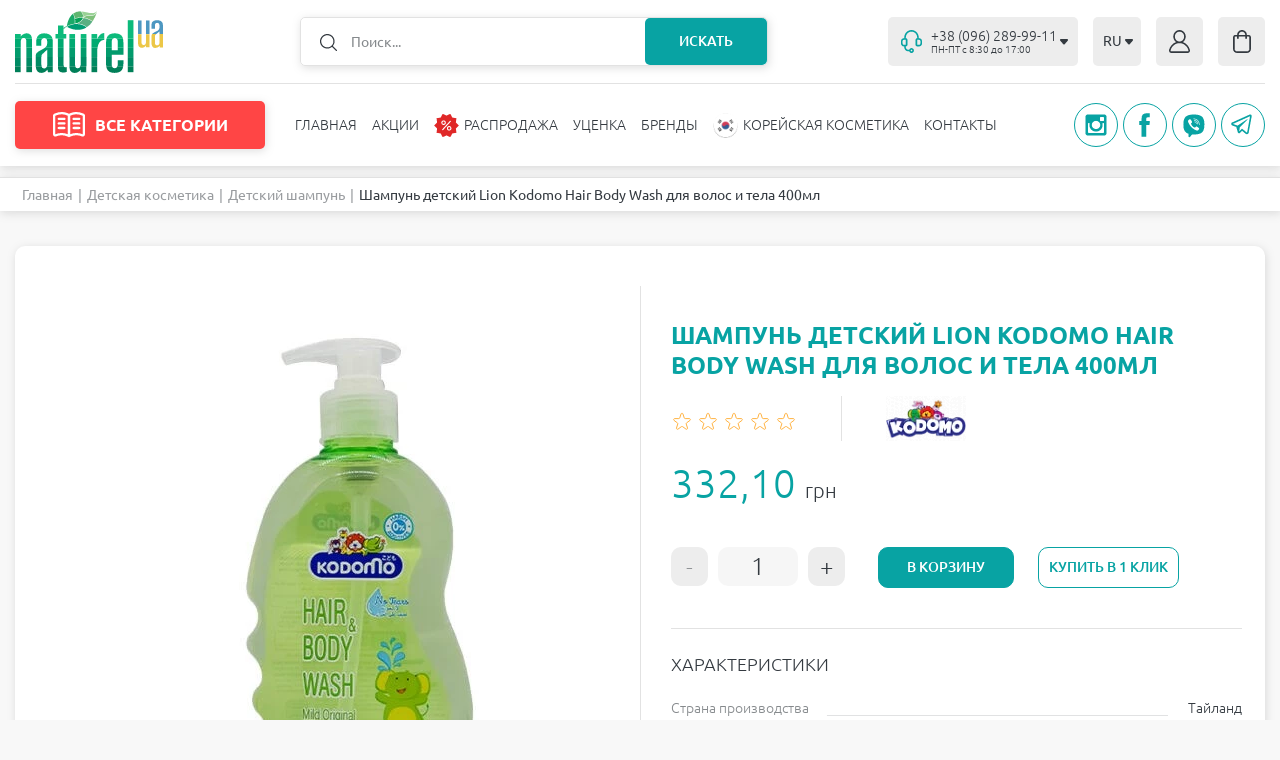

--- FILE ---
content_type: text/html; charset=UTF-8
request_url: https://naturel.ua/item/kodomo_hair_body_wash_400_/
body_size: 28550
content:
<!DOCTYPE html>
<html lang="ru">
    <head>
        <base href="https://naturel.ua">
        <meta charset="utf-8">
        <meta http-equiv="Content-Type"
              content="text/html; charset=utf-8" />
        <meta name="viewport"
              content="width=device-width,initial-scale=1.0, maximum-scale=1.0, user-scalable=no" />
        <title>Шампунь детский Lion Kodomo Hair Body Wash для волос и тела 400мл ⋮ NATUREL </title>
        <meta name="description"
              content="Купить Шампунь детский Lion Kodomo Hair Body Wash для волос и тела 400мл, Lion Kodomo в Украине ▷▷▷ ⋰ NATUREL.UA ⋰ ➜ Официальный импортер ✈ Быстрая доставка ✅ Самые низкие цены ⚡ Собственное производство.">
        <meta name="keywords"
              content="">
        <meta name="robots"
              content="index, follow" />
                    <meta http-equiv="Last-Modified"
                  content="2026-01-12 09:18:30">
                            <meta name="url"
                  content="https://naturel.ua/item/kodomo_hair_body_wash_400_/">
                            <link rel="canonical"
                  href="https://naturel.ua/item/kodomo_hair_body_wash_400_/" />
                            <meta name="theme-color"
                  content="#f8f8f8">
                        <meta name="google-site-verification" content="1x84u893RPf3zR1qJjZqOH96UOQP80nBMctovctmMaY" />
        <meta name="csrf-token"
              content="IS2Ux2Ugp0nUbAlgQDY92OPHsroEwKmdMrwrR2OS">
                                                            <link rel="alternate" xml:lang="x-default" hreflang="x-default" href="https://naturel.ua/item/kodomo_hair_body_wash_400_/" /><link rel="alternate" xml:lang="ru-UA" hreflang="ru-UA" href="https://naturel.ua/item/kodomo_hair_body_wash_400_/" /><link rel="alternate" xml:lang="ru-RU" hreflang="ru-RU" href="https://naturel.ua/item/kodomo_hair_body_wash_400_/" />
                            <link rel="alternate" xml:lang="uk-UA" hreflang="uk-UA" href="https://naturel.ua/ua/item/kodomo_hair_body_wash_400_/" /><link rel="alternate" xml:lang="uk-RU" hreflang="uk-RU" href="https://naturel.ua/ua/item/kodomo_hair_body_wash_400_/" />
                            <meta property="og:locale" content="ru_RU" /><meta property="og:type" content="article" /><meta property="og:title" content="Шампунь детский Lion Kodomo Hair Body Wash для волос и тела 400мл" /><meta property="og:description" content="Купить Шампунь детский Lion Kodomo Hair Body Wash для волос и тела 400мл, Lion Kodomo в Украине ▷▷▷ ⋰ NATUREL.UA ⋰ ➜ Официальный импортер ✈ Быстрая доставка ✅ Самые низкие цены ⚡ Собственное производство." /><meta property="og:url" content="https://naturel.ua/item/kodomo_hair_body_wash_400_/" /><meta property="og:image" content="https://naturel.ua/open_graph/logo_600_600.jpg" /><meta property="og:image:height" content="600" /><meta property="og:image:width" content="600" /><meta property="og:image" content="https://naturel.ua/open_graph/logo_1024_512.jpg" /><meta property="og:image:height" content="1024" /><meta property="og:image:width" content="512" /><meta property="og:image" content="https://naturel.ua/open_graph/logo_600_600.jpg" /><meta property="og:image:height" content="600" /><meta property="og:image:width" content="600" /><meta property="og:image" content="https://naturel.ua/preset/open_graph_600_600/e8c44f47-9141-11eb-87c8-001e676e7890-601bae65-a0e2-11eb-87c8-001e676e7890.jpeg?1657871689" /><meta property="og:image:height" content="600" /><meta property="og:image:width" content="600" /><meta property="og:image" content="https://naturel.ua/preset/open_graph_1024_512/e8c44f47-9141-11eb-87c8-001e676e7890-601bae65-a0e2-11eb-87c8-001e676e7890.jpeg?1657871689" /><meta property="og:image:height" content="1024" /><meta property="og:image:width" content="512" /><meta property="og:image" content="https://naturel.ua/preset/open_graph_600_600/e8c44f47-9141-11eb-87c8-001e676e7890-601bae65-a0e2-11eb-87c8-001e676e7890.jpeg?1657871689" /><meta property="og:image:height" content="600" /><meta property="og:image:width" content="600" /><meta property="og:site_name" content="Інтернет-магазин косметики Натюрель" />









        <link rel="dns-prefetch"
              href="//maxcdn.bootstrapcdn.com" />
        <link rel="preconnect"
              href="//maxcdn.bootstrapcdn.com" />
        <link rel="dns-prefetch"
              href="//languages" />
        <link rel="preconnect"
              href="//languages" />
        <link rel="prefetch" href="https://naturel.ua/template/css/style.css" as="style" onload="this.rel='stylesheet'"/>
        <link rel="preload" href="https://naturel.ua/template/css/style.css" as="style" onload="this.rel='stylesheet'"/>
        <link rel="preconnect" href="https://naturel.ua/item/kodomo_hair_body_wash_400_/" />
        <link rel="dns-prefetch" href="https://naturel.ua/item/kodomo_hair_body_wash_400_/" />

        <link href="/template/css/style.css" rel="stylesheet">

                        <script type="text/javascript">
            window.Laravel = {"base_url":"https:\/\/naturel.ua","default_locale":"ru","locale":"ru","device":"pc","csrfToken":"IS2Ux2Ugp0nUbAlgQDY92OPHsroEwKmdMrwrR2OS","routes":{"sitemap":"\/sitemap\/","search":"\/search\/"},"phone_mask":"+38 (999) 999-99-99","currency":{"key":"uah","full_name":"\u0423\u043a\u0440\u0430\u0457\u043d\u0441\u044c\u043a\u0430 \u0433\u0440\u0438\u0432\u043d\u044f","iso_code":"UAH","precision_mode":0,"precision":2,"prefix":"","suffix":"\u0433\u0440\u043d","ratio":"1"},"route_name":"path"};
            window.FbData = {
                path: 'item/kodomo_hair_body_wash_400_',
                locale: 'ru',
                title: 'Шампунь детский Lion Kodomo Hair Body Wash для волос и тела 400мл',
                device: 'pc'
            }
        </script>
        

            <script type="text/javascript">
                window.dataLayer = window.dataLayer || [];

                function gtag() {
                    window.dataLayer.push(arguments);
                }

                gtag('js', new Date());

                gtag('config', 'G-YBX1FE02MK');

                const gTagInit = function(){
                    (function(d, w, s) {
                        var widgetHash = 'G-YBX1FE02MK', bch = d.createElement(s); bch.async = true;
                        bch.src = 'https://www.googletagmanager.com/gtag/js?id=' + widgetHash + '.js';
                        var sn = d.getElementsByTagName(s)[0]; sn.parentNode.insertBefore(bch, sn);
                    })(document, window, 'script');
                }

                if(window.Laravel.route_name === 'page.shop_purchase_thanks')
                    gTagInit();
                else
                    document.addEventListener("DOMContentLoaded", function () {
                        setTimeout(gTagInit, 5000);
                    });
            </script>
                                    <script>
                document.addEventListener("DOMContentLoaded", function () {
                    setTimeout(function () {
                !function (f, b, e, v, n, t, s) {
                    if (f.fbq) return;
                    n = f.fbq = function () {
                        n.callMethod ?
                            n.callMethod.apply(n, arguments) : n.queue.push(arguments)
                    };
                    if (!f._fbq) f._fbq = n;
                    n.push = n;
                    n.loaded = !0;
                    n.version = '2.0';
                    n.queue = [];
                    t = b.createElement(e);
                    t.async = !0;
                    t.src = v;
                    s = b.getElementsByTagName(e)[0];
                    s.parentNode.insertBefore(t, s)
                }(window, document, 'script',
                    'https://connect.facebook.net/en_US/fbevents.js');
                fbq('init', '1440258156799277');
                fbq('track', 'PageView');
                    }, 10000);
                });
            </script>
            </head>
    <body id="">
        <svg version="1.1"
             xmlns="http://www.w3.org/2000/svg"
             xmlns:xlink="http://www.w3.org/1999/xlink"
             style="display: none">
            <symbol id="arrow">
                <path d="M4.24407 5.12713C4.64284 5.58759 5.35716 5.58759 5.75593 5.12713L8.76318 1.65465C9.32406 1.00701 8.864 0 8.00725 0L1.99275 0C1.136 0 0.675944 1.00701 1.23682 1.65465L4.24407 5.12713Z"></path>
            </symbol>
            <symbol id="stars">
                <path d="M62.0489 2.92705C62.3483 2.00574 63.6517 2.00574 63.9511 2.92705L65.2451 6.90983C65.379 7.32185 65.763 7.60081 66.1962 7.60081H70.3839C71.3527 7.60081 71.7554 8.84043 70.9717 9.40983L67.5838 11.8713C67.2333 12.126 67.0866 12.5773 67.2205 12.9894L68.5146 16.9721C68.8139 17.8934 67.7595 18.6596 66.9757 18.0902L63.5878 15.6287C63.2373 15.374 62.7627 15.374 62.4122 15.6287L59.0243 18.0902C58.2405 18.6596 57.1861 17.8934 57.4854 16.9721L58.7795 12.9894C58.9134 12.5773 58.7667 12.126 58.4162 11.8713L55.0283 9.40983C54.2446 8.84043 54.6473 7.60081 55.6161 7.60081H59.8038C60.237 7.60081 60.621 7.32185 60.7549 6.90983L62.0489 2.92705Z"
                      stroke="#FFB342" />
                <path d="M36.0489 2.92705C36.3483 2.00574 37.6517 2.00574 37.9511 2.92705L39.2451 6.90983C39.379 7.32185 39.763 7.60081 40.1962 7.60081H44.3839C45.3527 7.60081 45.7554 8.84043 44.9717 9.40983L41.5838 11.8713C41.2333 12.126 41.0866 12.5773 41.2205 12.9894L42.5146 16.9721C42.8139 17.8934 41.7595 18.6596 40.9757 18.0902L37.5878 15.6287C37.2373 15.374 36.7627 15.374 36.4122 15.6287L33.0243 18.0902C32.2405 18.6596 31.1861 17.8934 31.4854 16.9721L32.7795 12.9894C32.9134 12.5773 32.7667 12.126 32.4162 11.8713L29.0283 9.40983C28.2446 8.84043 28.6473 7.60081 29.6161 7.60081H33.8038C34.237 7.60081 34.621 7.32185 34.7549 6.90983L36.0489 2.92705Z"
                      stroke="#FFB342" />
                <path d="M10.0489 2.92705C10.3483 2.00574 11.6517 2.00574 11.9511 2.92705L13.2451 6.90983C13.379 7.32185 13.763 7.60081 14.1962 7.60081H18.3839C19.3527 7.60081 19.7554 8.84043 18.9717 9.40983L15.5838 11.8713C15.2333 12.126 15.0866 12.5773 15.2205 12.9894L16.5146 16.9721C16.8139 17.8934 15.7595 18.6596 14.9757 18.0902L11.5878 15.6287C11.2373 15.374 10.7627 15.374 10.4122 15.6287L7.02426 18.0902C6.24054 18.6596 5.18607 17.8934 5.48542 16.9721L6.7795 12.9894C6.91338 12.5773 6.76672 12.126 6.41623 11.8713L3.02827 9.40983C2.24456 8.84043 2.64734 7.60081 3.61606 7.60081H7.8038C8.23703 7.60081 8.62099 7.32185 8.75486 6.90983L10.0489 2.92705Z"
                      stroke="#FFB342" />
                <path d="M88.0489 2.92705C88.3483 2.00574 89.6517 2.00574 89.9511 2.92705L91.2451 6.90983C91.379 7.32185 91.763 7.60081 92.1962 7.60081H96.3839C97.3527 7.60081 97.7554 8.84043 96.9717 9.40983L93.5838 11.8713C93.2333 12.126 93.0866 12.5773 93.2205 12.9894L94.5146 16.9721C94.8139 17.8934 93.7595 18.6596 92.9757 18.0902L89.5878 15.6287C89.2373 15.374 88.7627 15.374 88.4122 15.6287L85.0243 18.0902C84.2405 18.6596 83.1861 17.8934 83.4854 16.9721L84.7795 12.9894C84.9134 12.5773 84.7667 12.126 84.4162 11.8713L81.0283 9.40983C80.2446 8.84043 80.6473 7.60081 81.6161 7.60081H85.8038C86.237 7.60081 86.621 7.32185 86.7549 6.90983L88.0489 2.92705Z"
                      stroke="#FFB342" />
                <path d="M114.049 2.92705C114.348 2.00574 115.652 2.00574 115.951 2.92705L117.245 6.90983C117.379 7.32185 117.763 7.60081 118.196 7.60081H122.384C123.353 7.60081 123.755 8.84043 122.972 9.40983L119.584 11.8713C119.233 12.126 119.087 12.5773 119.22 12.9894L120.515 16.9721C120.814 17.8934 119.759 18.6596 118.976 18.0902L115.588 15.6287C115.237 15.374 114.763 15.374 114.412 15.6287L111.024 18.0902C110.241 18.6596 109.186 17.8934 109.485 16.9721L110.78 12.9894C110.913 12.5773 110.767 12.126 110.416 11.8713L107.028 9.40983C106.245 8.84043 106.647 7.60081 107.616 7.60081H111.804C112.237 7.60081 112.621 7.32185 112.755 6.90983L114.049 2.92705Z"
                      stroke="#FFB342" />
            </symbol>
            <symbol id="star">
                <path d="M9.04894 0.927052C9.3483 0.00574112 10.6517 0.00573993 10.9511 0.927051L12.4697 5.60081C12.6035 6.01284 12.9875 6.2918 13.4207 6.2918H18.335C19.3037 6.2918 19.7065 7.53141 18.9228 8.10081L14.947 10.9894C14.5966 11.244 14.4499 11.6954 14.5838 12.1074L16.1024 16.7812C16.4017 17.7025 15.3472 18.4686 14.5635 17.8992L10.5878 15.0106C10.2373 14.756 9.7627 14.756 9.41221 15.0106L5.43648 17.8992C4.65276 18.4686 3.59828 17.7025 3.89763 16.7812L5.41623 12.1074C5.55011 11.6954 5.40345 11.244 5.05296 10.9894L1.07722 8.10081C0.293507 7.53141 0.696283 6.2918 1.66501 6.2918H6.57929C7.01252 6.2918 7.39647 6.01284 7.53035 5.60081L9.04894 0.927052Z" />
            </symbol>
            <symbol id="zoom">
                <path d="M20.9197 0.00562582C18.079 0.00184566 15.3456 1.0902 13.2849 3.04571C11.2244 5.00093 9.99459 7.67344 9.85001 10.5097C9.70547 13.3465 10.657 16.1301 12.5081 18.2849L11.054 19.7387L11.0543 19.7384C10.4517 19.4017 9.75605 19.2703 9.07238 19.3645C8.38895 19.4584 7.75439 19.7728 7.26548 20.2595L0.928243 26.5906C0.12761 27.3911 -0.185004 28.558 0.108105 29.6513C0.400961 30.7449 1.25538 31.5989 2.34889 31.8921C3.44263 32.1849 4.60941 31.8723 5.41004 31.0717L11.7473 24.7409C12.2553 24.2318 12.5752 23.565 12.6549 22.8503C12.7343 22.1356 12.5688 21.4151 12.1849 20.8068L13.6076 19.3843C16.3387 21.7879 20.076 22.6971 23.6062 21.8167C27.1362 20.9359 30.0086 18.378 31.2902 14.9732C32.5718 11.5685 32.0989 7.75172 30.0254 4.7624C27.9519 1.77308 24.5423 -0.00690271 20.9038 2.01195e-05L20.9197 0.00562582ZM10.6427 23.6363L4.31065 29.9671C4.00384 30.2579 3.59727 30.4198 3.1747 30.4198C2.75185 30.4198 2.34525 30.2579 2.03844 29.9671C1.73919 29.6647 1.57139 29.2567 1.57139 28.8313C1.57139 28.4059 1.73919 27.9977 2.03844 27.6952L8.37047 21.3641C8.77616 20.9585 9.36795 20.8 9.9223 20.9486C10.4769 21.0969 10.91 21.5301 11.0586 22.0844C11.2072 22.6389 11.0487 23.2304 10.6427 23.6363H10.6427ZM20.9197 20.6038V20.6035C18.3962 20.602 15.9766 19.5986 14.193 17.8137C12.4094 16.0287 11.4079 13.6085 11.4088 11.0851C11.4096 8.56202 12.4129 6.14253 14.1977 4.3589C15.9828 2.57527 18.4032 1.57354 20.9267 1.57384C23.4502 1.57442 25.8703 2.57705 27.6545 4.36121C29.4387 6.14573 30.4412 8.56552 30.4412 11.0886C30.4383 13.6123 29.4341 16.0315 27.649 17.8155C25.8639 19.5994 23.4438 20.602 20.9197 20.6034V20.6038Z"
                      fill="#343A40" />
                <path d="M21.5508 7.20312C21.5508 6.78891 21.215 6.45312 20.8008 6.45312C20.3866 6.45312 20.0508 6.78891 20.0508 7.20312H21.5508ZM20.0508 16.0031C20.0508 16.4173 20.3866 16.7531 20.8008 16.7531C21.215 16.7531 21.5508 16.4173 21.5508 16.0031H20.0508ZM20.0508 7.20312V16.0031H21.5508V7.20312H20.0508Z"
                      fill="#343A40" />
                <path d="M25.1992 12.3516C25.6134 12.3516 25.9492 12.0158 25.9492 11.6016C25.9492 11.1873 25.6134 10.8516 25.1992 10.8516L25.1992 12.3516ZM16.3992 10.8516C15.985 10.8516 15.6492 11.1873 15.6492 11.6016C15.6492 12.0158 15.985 12.3516 16.3992 12.3516L16.3992 10.8516ZM25.1992 10.8516L16.3992 10.8516L16.3992 12.3516L25.1992 12.3516L25.1992 10.8516Z"
                      fill="#343A40" />
            </symbol>
            <symbol id="pluss">
                <path d="M0.570563 5.392H5.29856V0.183999H6.69056V5.392H11.4186V6.736H6.69056V11.968H5.29856V6.736H0.570563V5.392Z" />
            </symbol>
            <symbol id="minus">
                <path d="M0.785281 0.296H6.20928V1.808H0.785281V0.296Z" />
            </symbol>
        </svg>
        <div id="app-eShop">
            <header class="uk-position-relative">
                                <div class="uk-container">
                    <div class="uk-flex uk-flex-middle uk-position-relative uk-nav-top">
                        <div class="uk-navbar-left uk-flex-1">
                                                                                                <a class="uk-logo uk-navbar-item uk-margin-small-left"
                                        style="width: 179px"
                                        href="https://naturel.ua/">
                                        <img src="/storage/naturel-logo-v5.svg"
                                             alt="" width="148" height="62">
                                    </a>
                                                                                                                        <div class="uk-form-search uk-flex-1">
                                    <form action="/search/"
                                          class="uk-position-relative uk-position-z-index uk-margin-auto"
                                          id="form-search">
                                        <div id="form-search-field-query-box"
                                             class="uk-button-group uk-position-relative uk-position-z-index">
                                            <img data-src="/template/images/icons/icon-search.svg?1650625954"
                                                 data-uk-img
                                                 class="uk-position-top-left"
                                                 alt=""
                                                 width="17"
                                                 height="17">
                                            <input class="uk-search-input uk-width-1-1"
                                                   id="form-search-field-query"
                                                   type="text"
                                                   placeholder="Поиск..."
                                                   name="query"
                                                   value=""
                                                   data-path="/callback/search/"
                                                   autocomplete="off">
                                            <button type="submit"
                                                    class="uk-search-button uk-position-top-right uk-text-uppercase uk-text-center uk-position-relative">
                                                Искать                                            </button>
                                        </div>
                                        <search-products-list
                                            path="/search/"></search-products-list>
                                    </form>
                                </div>
                                                    </div>
                        <div class="uk-navbar-right">
                                                            <div class="uk-tel-drop">
                                                                            <a href="tel:+380962899911"
                                           class="uk-tel uk-flex uk-flex-middle"
                                           type="button"
                                           id="phone">
                                            <img data-src="/template/images/icons/icon-tel.svg?1650892871"
                                                 data-uk-img
                                                 alt=""
                                                 width="21"
                                                 height="23">
                                            <div class="uk-flex-1 uk-flex uk-flex-middle">
                                                <div>
                                                    <div class="uk-tel-link uk-flex uk-flex-middle">
                                                        +38 (096) 289-99-11
                                                    </div>
                                                                                                            <div class="uk-working-hours">
                                                            ПН-ПТ с 8:30 до 17:00
                                                        </div>
                                                                                                    </div>
                                                <svg width="10"
                                                     height="6"
                                                     viewBox="0 0 10 6"
                                                     class="inline-svg-icon">
                                                    <use xlink:href="#arrow"></use>
                                                </svg>
                                            </div>
                                        </a>
                                                                                                                <div data-uk-drop
                                             class="uk-text-right uk-drop" style="di">
                                            <a href="tel:+380952899911" id="phone">
                                                +38 (095) 289-99-11
                                            </a>
                                        </div>
                                                                    </div>
                                                                                                                            <div class="uk-lang" id="lang">
                                        <button type="button"
                                                class="uk-button uk-flex uk-flex-middle">
                                                                                                                                                <span class="locale-ru">RU</span>
                                                    <svg width="10"
                                                         height="6"
                                                         viewBox="0 0 10 6"
                                                         class="inline-svg-icon">
                                                        <use xlink:href="#arrow"></use>
                                                    </svg>
                                                                                                                                                                                                                                </button>
                                        <div class="uk-drop"
                                             data-uk-drop>
                                            <ul class="uk-nav uk-dropdown-nav uk-flex uk-flex-column">
                                                                                                                                                                                                                                                                <li>
                                                            <a rel="alternate" class="locale-ua" hreflang="ua" href="/ua/item/kodomo_hair_body_wash_400_/">UA</a>
                                                        </li>
                                                                                                                                                </ul>
                                        </div>
                                    </div>
                                                                                                                                    <div class="uk-auth">
                                        <a href="https://naturel.ua/login"
                                           class="uk-flex uk-flex-middle uk-flex-center">
                                            <svg width="21"
                                                 height="23"
                                                 viewBox="0 0 21 23"
                                                 fill="none"
                                                 xmlns="http://www.w3.org/2000/svg">
                                                <path d="M20.9056 19.8264C20.4133 18.0256 19.5148 16.3793 18.288 15.0301C17.0613 13.681 15.5432 12.6693 13.8653 12.0831C15.3696 11.0485 16.3776 9.37241 16.6284 7.48844C16.8791 5.60447 16.3479 3.69774 15.1724 2.26139C13.9969 0.824859 12.2924 0 10.5 0C8.70744 0 7.00297 0.824859 5.82755 2.26139C4.65203 3.69774 4.121 5.60447 4.37157 7.48844C4.62232 9.37241 5.63033 11.0485 7.13462 12.0831C5.45677 12.6695 3.93881 13.6812 2.71198 15.0303C1.48536 16.3794 0.586861 18.0256 0.0941538 19.8261C-0.114109 20.5818 0.0274958 21.3977 0.475627 22.0252C0.911326 22.6436 1.59795 23.0053 2.32532 22.9999H18.6804C19.4058 23.0034 20.09 22.642 20.5247 22.0252C20.973 21.3977 21.1143 20.5816 20.9053 19.8261L20.9056 19.8264ZM5.86137 6.57644C5.86137 5.26965 6.3504 4.01641 7.22096 3.0924C8.09152 2.16839 9.27216 1.64925 10.5033 1.64925C11.7344 1.64925 12.9151 2.16834 13.7856 3.0924C14.6561 4.01646 15.1452 5.26965 15.1452 6.57644C15.1452 7.88322 14.6562 9.13647 13.7856 10.0605C12.9151 10.9845 11.7344 11.5036 10.5033 11.5036C9.27251 11.5023 8.09254 10.9829 7.22233 10.059C6.35195 9.13534 5.86256 7.88285 5.86137 6.57644ZM19.2898 21.0361C19.1477 21.2412 18.9209 21.3611 18.681 21.358H2.32599C2.08612 21.3611 1.85937 21.2412 1.71723 21.0361C1.56337 20.8198 1.51536 20.5388 1.58789 20.2789C2.14258 18.2237 3.31274 16.4159 4.92114 15.1288C6.52959 13.842 8.48892 13.1458 10.5034 13.1458C12.5175 13.1458 14.477 13.842 16.0856 15.1288C17.6941 16.4158 18.8641 18.2235 19.4187 20.2789C19.492 20.5386 19.4441 20.8198 19.2903 21.0361H19.2898Z"
                                                      fill="#343A40" />
                                            </svg>
                                        </a>
                                    </div>
                                                                <div class="uk-flex uk-flex-center uk-basket-box">
                                    <basket-box basket="{&quot;is_checkout_page&quot;:false,&quot;products&quot;:[],&quot;amounts&quot;:{&quot;overall&quot;:0,&quot;saved&quot;:0,&quot;delivery&quot;:0,&quot;delivery_free&quot;:0,&quot;min_order&quot;:&quot;300&quot;,&quot;promo&quot;:0,&quot;total&quot;:0},&quot;quantity&quot;:0,&quot;currency&quot;:&quot;\u0433\u0440\u043d&quot;,&quot;delivery&quot;:{&quot;methods&quot;:{&quot;pickup&quot;:{&quot;id&quot;:&quot;pickup&quot;,&quot;title&quot;:&quot;\u0421\u0430\u043c\u043e\u0432\u044b\u0432\u043e\u0437&quot;,&quot;text&quot;:&quot;\u0421\u0430\u043c\u043e\u0432\u044b\u0432\u043e\u0437&quot;,&quot;help&quot;:&quot;(\u0441\u043a\u0438\u0434\u043a\u0430 \u043d\u0435 \u0440\u0430\u0441\u043f\u0440\u043e\u0441\u0442\u0440\u0430\u043d\u044f\u0435\u0442\u0441\u044f \u043d\u0430 \u043d\u0435\u043a\u043e\u0442\u043e\u0440\u044b\u0435 \u0442\u043e\u0432\u0430\u0440\u044b)&quot;,&quot;sort&quot;:&quot;0&quot;,&quot;default&quot;:&quot;1&quot;},&quot;delivery_warehouses&quot;:{&quot;id&quot;:&quot;delivery_warehouses&quot;,&quot;title&quot;:&quot;\u0414\u043e\u0441\u0442\u0430\u0432\u043a\u0430 \u043f\u0435\u0440\u0435\u0432\u043e\u0437\u0447\u0438\u043a\u043e\u043c \&quot;\u041d\u043e\u0432\u0430\u044f \u041f\u043e\u0447\u0442\u0430\&quot;&quot;,&quot;text&quot;:&quot;\u0414\u043e\u0441\u0442\u0430\u0432\u043a\u0430 \u043f\u0435\u0440\u0435\u0432\u043e\u0437\u0447\u0438\u043a\u043e\u043c \&quot;\u041d\u043e\u0432\u0430\u044f \u041f\u043e\u0447\u0442\u0430\&quot;&quot;,&quot;help&quot;:&quot;&quot;,&quot;sort&quot;:&quot;2&quot;,&quot;default&quot;:&quot;0&quot;},&quot;delivery_ukrPost&quot;:{&quot;id&quot;:&quot;delivery_ukrPost&quot;,&quot;title&quot;:&quot;\u0414\u043e\u0441\u0442\u0430\u0432\u043a\u0430 \u043f\u0435\u0440\u0435\u0432\u043e\u0437\u0447\u0438\u043a\u043e\u043c \&quot;\u0423\u043a\u0440\u043f\u043e\u0448\u0442\u0430\&quot;&quot;,&quot;text&quot;:&quot;\u0414\u043e\u0441\u0442\u0430\u0432\u043a\u0430 \u043f\u0435\u0440\u0435\u0432\u043e\u0437\u0447\u0438\u043a\u043e\u043c \&quot;\u0423\u043a\u0440\u043f\u043e\u0448\u0442\u0430\&quot;&quot;,&quot;help&quot;:&quot;&quot;,&quot;sort&quot;:&quot;1&quot;,&quot;default&quot;:&quot;0&quot;}},&quot;areas&quot;:{&quot;1&quot;:{&quot;id&quot;:1,&quot;title&quot;:&quot;\u041a\u0443\u0440\u044c\u0435\u0440\u043e\u043c \u043f\u043e \u0414\u043d\u0435\u043f\u0440\u0443&quot;,&quot;min_amount&quot;:300,&quot;free_amount&quot;:1000,&quot;delivery_amount&quot;:1,&quot;comment&quot;:&quot;&quot;,&quot;sort&quot;:0}},&quot;pickup_points&quot;:{&quot;1&quot;:{&quot;id&quot;:1,&quot;title&quot;:&quot;\u0433.\u0414\u043d\u0435\u043f\u0440, \u0443\u043b. \u041a\u043d\u044f\u0437\u044f \u042f\u0440\u043e\u0441\u043b\u0430\u0432\u0430 \u041c\u0443\u0434\u0440\u043e\u0433\u043e 68&quot;,&quot;comment&quot;:&quot;&quot;,&quot;sort&quot;:0}}},&quot;payment&quot;:{&quot;methods&quot;:{&quot;cash&quot;:{&quot;id&quot;:&quot;cash&quot;,&quot;title&quot;:&quot;\u041e\u043f\u043b\u0430\u0442\u0430 \u043d\u0430\u043b\u0438\u0447\u043d\u044b\u043c\u0438&quot;,&quot;text&quot;:&quot;\u041e\u043f\u043b\u0430\u0442\u0430 \u043d\u0430\u043b\u0438\u0447\u043d\u044b\u043c\u0438&quot;,&quot;help&quot;:&quot;&quot;,&quot;sort&quot;:&quot;0&quot;,&quot;default&quot;:&quot;0&quot;},&quot;card&quot;:{&quot;id&quot;:&quot;card&quot;,&quot;title&quot;:&quot;\u041e\u043f\u043b\u0430\u0442\u0430 \u043a\u0430\u0440\u0442\u043e\u0439 \u043e\u043d\u043b\u0430\u0439\u043d&quot;,&quot;text&quot;:&quot;\u041e\u043f\u043b\u0430\u0442\u0430 \u043a\u0430\u0440\u0442\u043e\u0439 \u043e\u043d\u043b\u0430\u0439\u043d&quot;,&quot;help&quot;:&quot;&quot;,&quot;sort&quot;:&quot;1&quot;,&quot;default&quot;:&quot;1&quot;},&quot;card_by_courier&quot;:{&quot;id&quot;:&quot;card_by_courier&quot;,&quot;title&quot;:&quot;\u041e\u043f\u043b\u0430\u0442\u0430 \u043a\u0443\u0440\u044c\u0435\u0440\u0443 (\u043d\u0430\u043b\u0438\u0447\u043d\u044b\u0435\/\u043a\u0430\u0440\u0442\u0430)&quot;,&quot;text&quot;:&quot;\u041e\u043f\u043b\u0430\u0442\u0430 \u043a\u0443\u0440\u044c\u0435\u0440\u0443 (\u043d\u0430\u043b\u0438\u0447\u043d\u044b\u0435\/\u043a\u0430\u0440\u0442\u0430)&quot;,&quot;help&quot;:&quot;&quot;,&quot;sort&quot;:&quot;2&quot;,&quot;default&quot;:&quot;0&quot;},&quot;cod&quot;:{&quot;id&quot;:&quot;cod&quot;,&quot;title&quot;:&quot;\u041e\u043f\u043b\u0430\u0442\u0430 \u043f\u0440\u0438 \u043f\u043e\u043b\u0443\u0447\u0435\u043d\u0438\u0438 \u0442\u043e\u0432\u0430\u0440\u0430 (\u043d\u0430\u043b\u043e\u0436\u0435\u043d\u043d\u044b\u0439 \u043f\u043b\u0430\u0442\u0435\u0436)&quot;,&quot;text&quot;:&quot;\u041e\u043f\u043b\u0430\u0442\u0430 \u043f\u0440\u0438 \u043f\u043e\u043b\u0443\u0447\u0435\u043d\u0438\u0438 \u0442\u043e\u0432\u0430\u0440\u0430 (\u043d\u0430\u043b\u043e\u0436\u0435\u043d\u043d\u044b\u0439 \u043f\u043b\u0430\u0442\u0435\u0436)&quot;,&quot;help&quot;:&quot;\u0418\u0441\u043f\u043e\u043b\u044c\u0437\u0443\u0435\u0442\u0441\u044f \u0442\u043e\u043b\u044c\u043a\u043e \u043f\u0440\u0438 \u0432\u044b\u0431\u0440\u0430\u043d\u043d\u043e\u043c \u0441\u043f\u043e\u0441\u043e\u0431\u0435 \u0434\u043e\u0441\u0442\u0430\u0432\u043a\u0438 \&quot;\u041d\u043e\u0432\u0430\u044f \u041f\u043e\u0447\u0442\u0430\&quot; \u0438 \&quot;\u0423\u043a\u0440\u043f\u043e\u0448\u0442\u0430\&quot;&quot;,&quot;sort&quot;:&quot;2&quot;,&quot;default&quot;:&quot;0&quot;}}},&quot;paths&quot;:{&quot;basket&quot;:&quot;\/purchase\/&quot;,&quot;thanks&quot;:&quot;\/purchase-thanks\/&quot;},&quot;api_nova_post&quot;:&quot;3cc74b34f36b9bd0df7f8b3b257f1e23&quot;,&quot;order&quot;:{&quot;user&quot;:{&quot;id&quot;:&quot;&quot;,&quot;name&quot;:&quot;&quot;,&quot;surname&quot;:&quot;&quot;,&quot;email&quot;:&quot;&quot;,&quot;phone&quot;:&quot;&quot;},&quot;delivery&quot;:{&quot;method&quot;:&quot;pickup&quot;,&quot;pickup_point&quot;:&quot;&quot;,&quot;address&quot;:{&quot;city&quot;:&quot;&quot;,&quot;zip&quot;:&quot;&quot;,&quot;street&quot;:&quot;&quot;,&quot;house&quot;:&quot;&quot;,&quot;entrance&quot;:&quot;&quot;,&quot;floor&quot;:&quot;&quot;,&quot;apartment&quot;:&quot;&quot;},&quot;nova_post&quot;:{&quot;city&quot;:&quot;&quot;,&quot;warehouse&quot;:&quot;&quot;}},&quot;payment&quot;:{&quot;method&quot;:&quot;card&quot;},&quot;promo&quot;:&quot;&quot;,&quot;promo_use&quot;:0,&quot;comment&quot;:&quot;&quot;,&quot;call_me&quot;:0,&quot;agree&quot;:0}}"></basket-box>
                                </div>
                                                                                </div>
                    </div>
                                            <nav class="uk-flex uk-flex-middle uk-position-relative uk-position-z-index"
                             data-uk-navbar
                             style="padding: 17px 0">
                            <div class="uk-navbar-left uk-flex-1">
                                <div class="uk-catalog-menu uk-disable"><button class="uk-btn-catalog uk-flex uk-flex-middle uk-flex-center" type="button"><img data-src="/template/images/icons/icon-category.svg?1650977891"
data-uk-img
alt="" width=32 height="26"><span> ВСЕ КАТЕГОРИИ </span></button><div class="uk-drop-catalog"><ul class="uk-drop-catalog-list uk-scroll-custom uk-scroll-vertical"><li class="menu-item menu-items-parent"><a class="level-item-1 uk-flex uk-flex-middle" href=/catalog/ukhod/kosmetika_dlya_litsa/ title="Косметика для лица" target=_self data-id="60">Косметика для лица<svg width=10 height=6 viewBox="0 0 10 6" class="inline-svg-icon"><use xlink:href="#arrow"></use></svg></a><li class="menu-item menu-items-parent"><a class="level-item-1 uk-flex uk-flex-middle" href=/catalog/ukhod/kosmetika_dlya_volos/ title="Косметика для волос" target=_self data-id="59">Косметика для волос<svg width=10 height=6 viewBox="0 0 10 6" class="inline-svg-icon"><use xlink:href="#arrow"></use></svg></a><li class="menu-item menu-items-parent"><a class="level-item-1 uk-flex uk-flex-middle" href=/catalog/ukhod/kosmetika_dlya_tela/ title="Косметика для тела" target=_self data-id="105">Косметика для тела<svg width=10 height=6 viewBox="0 0 10 6" class="inline-svg-icon"><use xlink:href="#arrow"></use></svg></a><li class="menu-item"><a class="level-item-1 uk-flex uk-flex-middle" href=/catalog/ukhod/kosmetika_dlya_litsa/dekorativnaya-kosmetika-dlya-litsa/ title="Декоративная косметика" target=_self data-id="81">Декоративная косметика</a><li class="menu-item menu-items-parent"><a class="level-item-1 uk-flex uk-flex-middle" href=/catalog/krasota_i_zdorove/ title="Красота и здоровье" target=_self data-id="57">Красота и здоровье<svg width=10 height=6 viewBox="0 0 10 6" class="inline-svg-icon"><use xlink:href="#arrow"></use></svg></a><li class="menu-item"><a class="level-item-1 uk-flex uk-flex-middle" href=/catalog/kosmetika_dlya_muzhchin/ title="Косметика для мужчин" target=_self data-id="54">Косметика для мужчин</a><li class="menu-item menu-items-parent"><a class="level-item-1 uk-flex uk-flex-middle" href=/catalog/dlya_detey/ title="Косметика для детей" target=_self data-id="131">Косметика для детей<svg width=10 height=6 viewBox="0 0 10 6" class="inline-svg-icon"><use xlink:href="#arrow"></use></svg></a><li class="menu-item"><a class="level-item-1 uk-flex uk-flex-middle" href=/catalog/koreyskaya_kosmetika/ title="Корейская косметика" target=_self data-id="53">Корейская косметика</a><li class="menu-item menu-items-parent"><a class="level-item-1 uk-flex uk-flex-middle" href=/catalog/bytovaya_khimiya/ title="Бытовая химия" target=_self data-id="52">Бытовая химия<svg width=10 height=6 viewBox="0 0 10 6" class="inline-svg-icon"><use xlink:href="#arrow"></use></svg></a><li class="menu-item"><a class="level-item-1 uk-flex uk-flex-middle" href=/catalog/tayskaya_kosmetika/ title="Тайская косметика" target=_self data-id="139">Тайская косметика</a></ul></div><div class=uk-children-body id="uk-id-60"><ul class="uk-children uk-grid uk-scroll-custom uk-scroll-vertical"><li class="menu-item"><a class=level-item-2 href=/catalog/ukhod/kosmetika_dlya_litsa/ampulnye_geli/ title="Ампульные гели для лица" target="_self">Ампульные гели для лица</a><li class="menu-item"><a class=level-item-2 href=/catalog/ukhod/kosmetika_dlya_litsa/krem/ title="Крем для лица" target="_self">Крем для лица</a><li class="menu-item"><a class=level-item-2 href=/catalog/ukhod/kosmetika_dlya_litsa/maski/ title="Маски для лица" target="_self">Маски для лица</a><li class="menu-item"><a class=level-item-2 href=/catalog/ukhod/kosmetika_dlya_litsa/ochishchayushchie_sredstva/ title="Очищающие средства для лица" target="_self">Очищающие средства для лица</a><li class="menu-item"><a class=level-item-2 href=/catalog/ukhod/kosmetika_dlya_litsa/patchi_pod_glaza/ title="Патчи под глаза" target="_self">Патчи под глаза</a><li class="menu-item"><a class=level-item-2 href=/catalog/ukhod/kosmetika_dlya_litsa/solntsezaschitnye_kremy/ title="Солнцезащитные кремы" target="_self">Солнцезащитные кремы</a><li class="menu-item"><a class=level-item-2 href=/catalog/ukhod/kosmetika_dlya_litsa/sredstva_dlya_problemnoy_kozhi/ title="Средства для проблемной кожи" target="_self">Средства для проблемной кожи</a><li class="menu-item"><a class=level-item-2 href=/catalog/ukhod/kosmetika_dlya_litsa/syvorotki/ title="Сыворотки для лица" target="_self">Сыворотки для лица</a><li class="menu-item"><a class=level-item-2 href=/catalog/ukhod/kosmetika_dlya_litsa/tonery/ title="Тонеры для лица" target="_self">Тонеры для лица</a><li class="menu-item"><a class=level-item-2 href=/catalog/ukhod/kosmetika_dlya_litsa/ukhod_dlya_glaz/ title="Уход для глаз" target="_self">Уход для глаз</a><li class="menu-item"><a class=level-item-2 href=/catalog/ukhod/kosmetika_dlya_litsa/ukhod_dlya_gub/ title="Уход для губ" target="_self">Уход для губ</a><li class="menu-item"><a class=level-item-2 href=/catalog/ukhod/kosmetika_dlya_litsa/emulsiya/ title="Эмульсия для лица" target="_self">Эмульсия для лица</a><li class="menu-item"><a class=level-item-2 href=/catalog/ukhod/kosmetika_dlya_litsa/essentsia/ title="Эссенция для лица" target="_self">Эссенция для лица</a><li class="menu-item"><a class=level-item-2 href=/catalog/ukhod/kosmetika_dlya_tela/universalnyj_gel/ title="Универсальный гель для лица" target="_self">Универсальный гель для лица</a></ul></div><div class=uk-children-body id="uk-id-59"><ul class="uk-children uk-grid uk-scroll-custom uk-scroll-vertical"><li class="menu-item"><a class=level-item-2 href=/catalog/ukhod/kosmetika_dlya_volos/losyon/ title="Лосьон для волос" target="_self">Лосьон для волос</a><li class="menu-item"><a class=level-item-2 href=/catalog/ukhod/kosmetika_dlya_volos/maslo/ title="Масло для волос" target="_self">Масло для волос</a><li class="menu-item"><a class=level-item-2 href=/catalog/ukhod/kosmetika_dlya_volos/sprei_i_nastoi/ title="Спреи и настои для волос" target="_self">Спреи и настои для волос</a><li class="menu-item"><a class=level-item-2 href=/catalog/ukhod/kosmetika_dlya_volos/sredstva_dlya_ukladki/ title="Средства для укладки волос" target="_self">Средства для укладки волос</a><li class="menu-item"><a class=level-item-2 href=/catalog/ukhod/kosmetika_dlya_volos/sredstva_ot_perkhoti/ title="Средства от перхоти" target="_self">Средства от перхоти</a><li class="menu-item"><a class=level-item-2 href=/catalog/ukhod/kosmetika_dlya_volos/sredstva_protiv_vypadeniya/ title="Средства против выпадения волос" target="_self">Средства против выпадения волос</a><li class="menu-item"><a class=level-item-2 href=/catalog/ukhod/kosmetika_dlya_volos/syvorotka/ title="Сыворотка для волос" target="_self">Сыворотка для волос</a><li class="menu-item"><a class=level-item-2 href=/catalog/ukhod/kosmetika_dlya_volos/filler_dlya_volos/ title="Филлер для волос" target="_self">Филлер для волос</a><li class="menu-item"><a class=level-item-2 href=/catalog/ukhod/kosmetika_dlya_volos/flyuid/ title="Флюид для волос" target="_self">Флюид для волос</a><li class="menu-item"><a class=level-item-2 href=/catalog/ukhod/kosmetika_dlya_volos/shampuni/ title="Шампуни для волос" target="_self">Шампуни для волос</a><li class="menu-item"><a class=level-item-2 href=/catalog/ukhod/kosmetika_dlya_volos/essentsiya/ title="Эссенция для волос" target="_self">Эссенция для волос</a><li class="menu-item"><a class=level-item-2 href=/catalog/ukhod/kosmetika_dlya_volos/balzamy/ title="Бальзамы для волос" target="_self">Бальзамы для волос</a><li class="menu-item"><a class=level-item-2 href=/catalog/ukhod/kosmetika_dlya_volos/konditsionery/ title="Кондиционеры для волос" target="_self">Кондиционеры для волос</a><li class="menu-item"><a class=level-item-2 href=/catalog/ukhod/kosmetika_dlya_volos/maski_i_balzam_maski/ title="Маски и бальзам-маски" target="_self">Маски и бальзам-маски</a><li class="menu-item"><a class=level-item-2 href=/catalog/ukhod/kosmetika_dlya_volos/kraska_dlya_volos/ title="Краска для волос" target="_self">Краска для волос</a></ul></div><div class=uk-children-body id="uk-id-105"><ul class="uk-children uk-grid uk-scroll-custom uk-scroll-vertical"><li class="menu-item"><a class=level-item-2 href=/catalog/ukhod/kosmetika_dlya_tela/antitsellyulitnye_sredstva/ title="Антицеллюлитные средства" target="_self">Антицеллюлитные средства</a><li class="menu-item"><a class=level-item-2 href=/catalog/ukhod/kosmetika_dlya_tela/depilyatsiya/ title="Депиляция" target="_self">Депиляция</a><li class="menu-item"><a class=level-item-2 href=/catalog/ukhod/kosmetika_dlya_tela/sredstva_dlya_vannoy_i_dusha/ title="Для ванной и душа" target="_self">Для ванной и душа</a><li class="menu-item"><a class=level-item-2 href=/catalog/ukhod/kosmetika_dlya_tela/intimnaya_gigiena/ title="Интимная гигиена" target="_self">Интимная гигиена</a><li class="menu-item"><a class=level-item-2 href=/catalog/ukhod/kosmetika_dlya_tela/krema_dlya_nog/ title="Крема для ног" target="_self">Крема для ног</a><li class="menu-item"><a class=level-item-2 href=/catalog/ukhod/kosmetika_dlya_tela/krema/ title="Крема для тела" target="_self">Крема для тела</a><li class="menu-item"><a class=level-item-2 href=/catalog/ukhod/kosmetika_dlya_tela/loson/ title="Лосьон для тела" target="_self">Лосьон для тела</a><li class="menu-item"><a class=level-item-2 href=/catalog/ukhod/kosmetika_dlya_tela/mylo/ title="Мыло" target="_self">Мыло</a><li class="menu-item"><a class=level-item-2 href=/catalog/ukhod/kosmetika_dlya_tela/skrab/ title="Скраб для тела" target="_self">Скраб для тела</a><li class="menu-item"><a class=level-item-2 href=/catalog/ukhod/kosmetika_dlya_tela/sol_dlya_vann/ title="Соль для ванн" target="_self">Соль для ванн</a><li class="menu-item"><a class=level-item-2 href=/catalog/ukhod/kosmetika_dlya_tela/sredstva_dlya_massazha/ title="Средства для массажа" target="_self">Средства для массажа</a><li class="menu-item"><a class=level-item-2 href=/catalog/ukhod/kosmetika_dlya_tela/sredstva_po_ukhodu_za_telom/ title="Средства по уходу за телом" target="_self">Средства по уходу за телом</a><li class="menu-item"><a class=level-item-2 href=/catalog/ukhod/kosmetika_dlya_tela/universalnyj_gel/ title="Универсальный гель" target="_self">Универсальный гель</a><li class="menu-item menu-items-parent"><a class=level-item-2 href=/catalog/ukhod/kosmetika_dlya_ruk/ title="Косметика для рук" target="_self">Косметика для рук</a><ul><li class="menu-item"><a class=level-item-3 href=/catalog/ukhod/kosmetika_dlya_ruk/kremy/ title="Крем для рук" target="_self">Крем для рук</a><li class="menu-item"><a class=level-item-3 href=/catalog/ukhod/kosmetika_dlya_ruk/sredstva_dlya_nogtey/ title="Уход за ногтями" target="_self">Уход за ногтями</a></ul></ul></div><div class=uk-children-body id="uk-id-57"><ul class="uk-children uk-grid uk-scroll-custom uk-scroll-vertical"><li class="menu-item"><a class=level-item-2 href=/catalog/krasota_i_zdorove/lechebnaya_kosmetika/ title="Лечебная косметика" target="_self">Лечебная косметика</a><li class="menu-item menu-items-parent"><a class=level-item-2 href=/catalog/krasota_i_zdorove/ukhod_za_polostyu_rta/ title="Уход за полостью рта" target="_self">Уход за полостью рта</a><ul><li class="menu-item"><a class=level-item-3 href=/catalog/krasota_i_zdorove/ukhod_za_polostyu_rta/zubnye_pasty/ title="Зубные пасты" target="_self">Зубные пасты</a><li class="menu-item"><a class=level-item-3 href=/catalog/krasota_i_zdorove/ukhod_za_polostyu_rta/zubnye_shchetki/ title="Зубные щетки" target="_self">Зубные щетки</a></ul><li class="menu-item"><a class=level-item-2 href=/catalog/krasota_i_zdorove/vatnye_diski_i_palochki_vlazhnye_salfetki/ title="Ватные диски и палочки, влажные салфетки" target="_self">Ватные диски и палочки, влажные салфетки</a><li class="menu-item"><a class=level-item-2 href=/catalog/krasota_i_zdorove/gigienicheskie_prokladki_i_tampony/ title="Гигиенические прокладки и тампоны" target="_self">Гигиенические прокладки и тампоны</a><li class="menu-item"><a class=level-item-2 href=/catalog/krasota_i_zdorove/naturalnaya_kosmetika/ title="Натуральная косметика" target="_self">Натуральная косметика</a><li class="menu-item"><a class=level-item-2 href=/catalog/krasota_i_zdorove/antiseptiki/ title="Антисептики" target="_self">Антисептики</a></ul></div><div class=uk-children-body id="uk-id-131"><ul class="uk-children uk-grid uk-scroll-custom uk-scroll-vertical"><li class="menu-item"><a class=level-item-2 href=/catalog/dlya_detey/zubnye_shchetki_i_pasty/ title="Детские зубные щетки и пасты" target="_self">Детские зубные щетки и пасты</a><li class="menu-item"><a class=level-item-2 href=/catalog/dlya_detey/detskie_krema/ title="Детские крема" target="_self">Детские крема</a><li class="menu-item"><a class=level-item-2 href=/catalog/dlya_detey/loson_detskij/ title="Детский лосьон" target="_self">Детский лосьон</a><li class="menu-item"><a class=level-item-2 href=/catalog/dlya_detey/detskij_shampun/ title="Детский шампунь" target="_self">Детский шампунь</a><li class="menu-item"><a class=level-item-2 href=/catalog/dlya_detey/detskoe_mylo/ title="Детское мыло" target="_self">Детское мыло</a><li class="menu-item"><a class=level-item-2 href=/catalog/dlya_detey/podguzniki/ title="Подгузники" target="_self">Подгузники</a><li class="menu-item"><a class=level-item-2 href=/catalog/dlya_detey/prisypka_detskaya/ title="Присыпка детская" target="_self">Присыпка детская</a></ul></div><div class=uk-children-body id="uk-id-52"><ul class="uk-children uk-grid uk-scroll-custom uk-scroll-vertical"><li class="menu-item"><a class=level-item-2 href=/catalog/bytovaya_khimiya/geli-dlya-stirki/ title="Гели для стирки" target="_self">Гели для стирки</a><li class="menu-item"><a class=level-item-2 href=/catalog/bytovaya_khimiya/kondicionery/ title="Кондиционеры для белья" target="_self">Кондиционеры для белья</a><li class="menu-item"><a class=level-item-2 href=/catalog/bytovaya_khimiya/pjatnovyvoditeli/ title="Пятновыводитель" target="_self">Пятновыводитель</a><li class="menu-item"><a class=level-item-2 href=/catalog/bytovaya_khimiya/sredstva-mytja-posudy/ title="Средства для мытья посуды" target="_self">Средства для мытья посуды</a><li class="menu-item"><a class=level-item-2 href=/catalog/bytovaya_khimiya/sredstva_dlya_mytya_stekol/ title="Средства для мытья стекол" target="_self">Средства для мытья стекол</a><li class="menu-item"><a class=level-item-2 href=/catalog/bytovaya_khimiya/stiralnye-poroshki/ title="Стиральные порошки" target="_self">Стиральные порошки</a></ul></div><div class="uk-position-relative"></div></div>                                <div class="uk-position-relative"><ul class="menu-body uk-navbar-nav uk-flex uk-flex-middle"><li class="menu-item"><a class=level-item-1 href=/ title="Главная" target="_self">Главная</a><li class="menu-item"><a class=level-item-1 href=/akcii/ title="Акции" target="_self">Акции</a><li class="menu-item"><a class=level-item-1 href=/landings/rasprodazha/ title="Распродажа" target="_self"><img src="/storage/discount-s.svg" width=25 height=25 alt=""><div>Распродажа</div></a><li class="menu-item"><a class=level-item-1 href="https://naturel.ua/ua/utsenka-kosmetiki/" title="Уценка" target="_self">Уценка</a><li class="menu-item"><a class=level-item-1 href=/info/brands/ title="Бренды" target="_self">Бренды</a><li class="menu-item"><a class=level-item-1 href=/catalog/koreyskaya_kosmetika/ title="Корейская косметика" target="_self"><img src="/images/south-korea-icon-1.png?1656919093" width=25 height=25 alt=""><div>Корейская косметика</div></a><li class="menu-item"><a class=level-item-1 href=/contacts/ title="Контакты" target="_self">Контакты</a></ul></div>                            </div>
                            <div class="uk-navbar-right">
                                <div class="uk-socials uk-flex">
                                                                            <a href="https://www.instagram.com/naturel.ua/"
                                           target="_blank"
                                           rel="nofollow"
                                           class="uk-social-in uk-flex uk-flex-center uk-flex-middle">
                                            <svg width="42"
                                                 height="42"
                                                 viewBox="0 0 42 42"
                                                 fill="none"
                                                 xmlns="http://www.w3.org/2000/svg">
                                                <path d="M28.95 10.4068H13.0503C11.5541 10.4068 10.4004 11.5605 10.4004 13.0567V28.955C10.4004 30.4513 11.5541 31.605 13.0503 31.605H28.9486C30.4449 31.605 31.5986 30.4513 31.5986 28.955V13.0567C31.5999 11.5605 30.4449 10.4068 28.95 10.4068ZM21.0159 16.842C23.3666 16.842 25.2723 18.6887 25.2723 20.9659C25.2723 23.243 23.3666 25.0897 21.0159 25.0897C18.6665 25.0897 16.7608 23.2417 16.7608 20.9659C16.7608 18.6887 18.6665 16.842 21.0159 16.842ZM28.95 28.2936C28.95 28.7582 28.7518 28.9564 28.2871 28.9564H13.7131C13.2498 28.9564 13.0503 28.7582 13.0503 28.2936V19.0194L14.7015 19.3791C14.5243 19.9552 14.4285 20.5642 14.4285 21.1969C14.4285 24.7196 17.379 27.5795 21.0146 27.5795C24.6528 27.5795 27.602 24.7209 27.602 21.1969C27.602 20.5642 27.5062 19.9552 27.329 19.3791L28.9486 19.0194V28.2936H28.95ZM28.95 16.3695C28.95 16.7357 28.6533 17.0323 28.2871 17.0323H25.6372C25.271 17.0323 24.9744 16.7357 24.9744 16.3695V13.7195C24.9744 13.3534 25.271 13.0567 25.6372 13.0567H28.2871C28.6533 13.0567 28.95 13.3534 28.95 13.7195V16.3695Z"
                                                      fill="#08A3A3" />
                                            </svg>
                                        </a>
                                                                                                                <a href="https://www.facebook.com/NATUREL.UA"
                                           target="_blank"
                                           rel="nofollow"
                                           class="uk-social-fb uk-flex uk-flex-center uk-flex-middle">
                                            <svg width="43"
                                                 height="42"
                                                 viewBox="0 0 43 42"
                                                 fill="none"
                                                 xmlns="http://www.w3.org/2000/svg">
                                                <path d="M18.0305 32.6852H22.8592V20.9987H26.0801L26.5067 16.9719H22.8592L22.8645 14.9559C22.8645 13.9059 22.9642 13.3429 24.471 13.3429H26.4844V9.31482H23.2622C19.3916 9.31482 18.0305 11.2691 18.0305 14.5543V16.9719H15.6182V21H18.0305V32.6852Z"
                                                      fill="#08A3A3" />
                                            </svg>
                                        </a>
                                                                                                                <a href="https://invite.viber.com/?g2=AQAY9Gy8%2F23sVknlCifz2GnP0uYp2TwNuKlLbzo3%2FWHk6kjd8BMOKaPl2DXnsLrQ"
                                           target="_blank"
                                           rel="nofollow"
                                           class="uk-social-vb uk-flex uk-flex-center uk-flex-middle">
                                            <svg width="43"
                                                 height="42"
                                                 viewBox="0 0 43 42"
                                                 fill="none"
                                                 xmlns="http://www.w3.org/2000/svg">
                                                <path d="M29.7273 12.7109C29.1643 12.1922 26.8851 10.5382 21.8037 10.5161C21.8037 10.5161 15.8133 10.1569 12.8957 12.8351C11.2728 14.4579 10.7009 16.839 10.6388 19.7876C10.5767 22.7364 10.5013 28.2611 15.8266 29.7599H15.831L15.8266 32.0478C15.8266 32.0478 15.7912 32.9745 16.403 33.1608C17.1391 33.3914 17.5736 32.6864 18.2786 31.9281C18.6644 31.5113 19.1965 30.8994 19.6 30.4338C23.2448 30.7398 26.0427 30.0392 26.3619 29.9373C27.098 29.6978 31.2616 29.1657 31.9355 23.6409C32.6361 17.9386 31.5986 14.3382 29.7273 12.7109Z"
                                                      fill="#08A3A3" />
                                                <path d="M24.1804 19.6414C24.1982 20.0227 23.6262 20.0493 23.6085 19.6679C23.5596 18.6924 23.1029 18.218 22.1629 18.1648C21.7816 18.1426 21.8171 17.5706 22.1939 17.5929C23.4311 17.6593 24.1184 18.3688 24.1804 19.6414Z"
                                                      fill="white" />
                                                <path d="M25.0806 20.1424C25.1249 18.2623 23.9499 16.7902 21.7196 16.6262C21.3426 16.5996 21.3826 16.0276 21.7595 16.0542C24.3313 16.2405 25.7014 18.0096 25.6526 20.1557C25.6482 20.537 25.0717 20.5193 25.0806 20.1424Z"
                                                      fill="white" />
                                                <path d="M27.1642 20.7365C27.1686 21.1178 26.5922 21.1222 26.5922 20.7409C26.5656 17.1272 24.1579 15.1585 21.2358 15.1363C20.8589 15.1319 20.8589 14.5643 21.2358 14.5643C24.5037 14.5865 27.1331 16.8434 27.1642 20.7365Z"
                                                      fill="white" />
                                                <path d="M26.6636 25.0863V25.0952C26.1847 25.9377 25.2891 26.8689 24.3668 26.5718L24.3579 26.5584C23.4223 26.2969 21.2186 25.1618 19.8263 24.0532C19.108 23.4856 18.4517 22.8161 17.9462 22.1732C17.4896 21.6011 17.0284 20.9227 16.5806 20.1069C15.6362 18.3997 15.4278 17.6371 15.4278 17.6371C15.1307 16.7148 16.0574 15.8191 16.9043 15.3403H16.9132C17.3211 15.1274 17.7113 15.1984 17.9729 15.5131C17.9729 15.5131 18.5227 16.1693 18.7577 16.4931C18.9794 16.7946 19.2765 17.2779 19.4317 17.5483C19.7022 18.0316 19.5336 18.5238 19.2676 18.7277L18.7355 19.1535C18.4651 19.3707 18.5005 19.7742 18.5005 19.7742C18.5005 19.7742 19.2898 22.7584 22.2385 23.5122C22.2385 23.5122 22.642 23.5477 22.8592 23.2772L23.2849 22.7451C23.4888 22.479 23.9811 22.3106 24.4644 22.5811C25.1162 22.949 25.9453 23.5211 26.4952 24.0399C26.8055 24.2926 26.8764 24.6784 26.6636 25.0863Z"
                                                      fill="white" />
                                            </svg>
                                        </a>
                                                                                                                <a href="https://t.me/Naturel_ukraine"
                                           target="_blank"
                                           rel="nofollow"
                                           class="uk-social-tm uk-flex uk-flex-center uk-flex-middle">
                                            <svg width="43"
                                                 height="42"
                                                 viewBox="0 0 43 42"
                                                 fill="none"
                                                 xmlns="http://www.w3.org/2000/svg">
                                                <path d="M28.8206 10.5018C28.5492 10.515 28.2936 10.5974 28.0663 10.6896H28.0632C27.8328 10.7851 26.7378 11.266 25.0747 11.9939C23.4116 12.7251 21.2531 13.6737 19.1103 14.6158C14.8311 16.4965 10.6245 18.3476 10.6245 18.3476L10.675 18.3278C10.675 18.3278 10.3847 18.4267 10.0817 18.644C9.92707 18.7494 9.75666 18.8944 9.60834 19.1216C9.46002 19.3489 9.3401 19.698 9.38428 20.0571C9.45687 20.6664 9.83556 21.032 10.107 21.2329C10.3815 21.4372 10.6434 21.5327 10.6434 21.5327H10.6497L14.5944 22.9194C14.7712 23.5122 15.7968 27.03 16.0429 27.8403C16.1881 28.3244 16.3301 28.6275 16.5068 28.858C16.592 28.9766 16.693 29.0754 16.8129 29.1545C16.8603 29.1841 16.9108 29.2072 16.9612 29.2269C16.977 29.2368 16.9928 29.2401 17.0117 29.2434L16.9707 29.2335C16.9833 29.2368 16.9928 29.2467 17.0023 29.25C17.0338 29.2599 17.0559 29.2632 17.0969 29.2698C17.7218 29.4674 18.2235 29.0622 18.2235 29.0622L18.2519 29.0392L20.5809 26.8258L24.4846 29.9516L24.5729 29.9911C25.3871 30.3633 26.2108 30.1558 26.6463 29.7902C27.0849 29.4213 27.2553 28.9503 27.2553 28.9503L27.2837 28.8745L30.3006 12.7449C30.3858 12.3463 30.4079 11.9742 30.3132 11.6118C30.2186 11.2495 29.9756 10.9103 29.6821 10.7291C29.3854 10.5447 29.092 10.4887 28.8206 10.5018ZM28.7385 12.2311C28.7354 12.2838 28.7448 12.2772 28.7227 12.3793V12.3892L25.7342 28.3508C25.7216 28.3738 25.6995 28.4233 25.6396 28.4727C25.5765 28.5254 25.526 28.5583 25.264 28.4496L20.4894 24.6288L17.605 27.3725L18.2109 23.3344C18.2109 23.3344 25.6901 16.0584 26.0119 15.7455C26.3338 15.4326 26.2265 15.3667 26.2265 15.3667C26.2486 14.9847 25.7406 15.2547 25.7406 15.2547L15.9041 21.615L15.9009 21.5986L11.1862 19.9418V19.9385C11.1831 19.9385 11.1768 19.9352 11.1736 19.9352C11.1768 19.9352 11.1988 19.9253 11.1988 19.9253L11.2241 19.9121L11.2493 19.9023C11.2493 19.9023 15.4591 18.0512 19.7383 16.1704C21.8811 15.2284 24.0396 14.2798 25.6995 13.5486C27.3595 12.8207 28.587 12.2871 28.6565 12.2574C28.7227 12.2311 28.6912 12.2311 28.7385 12.2311Z"
                                                      fill="#08A3A3" />
                                            </svg>
                                        </a>
                                                                    </div>
                            </div>
                        </nav>
                                                        </div>
            </header>
            <div id="main-wrapper">
                                    <article >
        <div class="uk-breadcrumbs">
            <div id="page-breadcrumbs" class="uk-page-breadcrumbs">
        <div class="uk-container">
            <ul class="uk-breadcrumb uk-flex">
                                    <li class='inline'>
                                                    <a href='/'>
                                Главная
                            </a>
                                            </li>
                                    <li class='inline'>
                                                    <a href='/catalog/dlya_detey/'>
                                Детская косметика
                            </a>
                                            </li>
                                    <li class='inline'>
                                                    <a href='/catalog/dlya_detey/detskij_shampun/'>
                                Детский шампунь
                            </a>
                                            </li>
                                    <li class='inline uk-active'>
                                                    <span>
                            Шампунь детский Lion Kodomo Hair Body Wash для волос и тела 400мл
                        </span>
                                            </li>
                            </ul>
        </div>
    </div>
        </div>
        <div class="uk-container">
            <div class="uk-product-box">
                <div class="uk-grid-collapse uk-child-width-1-2"
                     data-uk-grid>
                    <div class="uk-position-relative">
                        <div class="uk-product-page-marks">
                                                                    </div>
                        
                        
                        
                        
                        
                        
                        
                        
                        
                        <div class="uk-position-relative"
                             data-uk-slideshow="animation: fade;min-height:737;max-height:737">
                            <ul class="uk-slideshow-items">
                                <li>
                                    <div class="uk-flex uk-flex-middle uk-flex-center uk-height-1-1">
                                                                                    <picture><source type="image/webp" srcset="/preset/product_full/e8c44f47-9141-11eb-87c8-001e676e7890-601bae65-a0e2-11eb-87c8-001e676e7890.webp?1656593602"><source type="image/jpeg" srcset="/preset/product_full/e8c44f47-9141-11eb-87c8-001e676e7890-601bae65-a0e2-11eb-87c8-001e676e7890.jpeg?1656593602"><img src=/preset/product_full/e8c44f47-9141-11eb-87c8-001e676e7890-601bae65-a0e2-11eb-87c8-001e676e7890.jpeg?1656593602 uk-img="data-src:/preset/product_full/e8c44f47-9141-11eb-87c8-001e676e7890-601bae65-a0e2-11eb-87c8-001e676e7890.jpeg?1656593602" title="" alt="Шампунь детский Lion Kodomo Hair Body Wash для волос и тела 400мл" loading="lazy" uk-img></picture>
                                                                            </div>
                                </li>
                                                            </ul>
                                                    </div>
                    </div>
                    <div>
                        <div class="uk-product-details">
                            <h1 id="product-title"
                                 class="uk-h1 uk-text-uppercase">
                                Шампунь детский Lion Kodomo Hair Body Wash для волос и тела 400мл
                            </h1>
                            <div class="uk-flex uk-flex-middle">
                                                                <div class="uk-product-review">
                                    <div class="uk-flex-inline uk-position-relative">
                                        <div class="uk-product-review-rate uk-position-top-left"
                                             style="width: 0">
                                            <svg class="inline-svg-icon">
                                                <use xlink:href="#stars"></use>
                                            </svg>
                                        </div>
                                        <svg class="inline-svg-icon">
                                            <use xlink:href="#stars"></use>
                                        </svg>
                                    </div>
                                </div>
                                                                    <div class="uk-product-brand">
                                                                                    <a href="/info/brands/kodomo/">
                                                <picture><source type="image/webp" srcset="/preset/thumb_50/c7e3cdbcaf58e8b63a6bdf3bbf17bda0.webp?1656056738"><source type="image/png" srcset="/preset/thumb_50/c7e3cdbcaf58e8b63a6bdf3bbf17bda0.png?1656056738"><img src=/preset/thumb_50/c7e3cdbcaf58e8b63a6bdf3bbf17bda0.png?1656056738 uk-img="data-src:/preset/thumb_50/c7e3cdbcaf58e8b63a6bdf3bbf17bda0.png?1656056738" title="" alt="" loading="lazy"></picture>
                                            </a>
                                                                            </div>
                                                            </div>
                            <product-state state="{&quot;id&quot;:21835,&quot;title&quot;:&quot;\u0428\u0430\u043c\u043f\u0443\u043d\u044c \u0434\u0435\u0442\u0441\u043a\u0438\u0439 Lion Kodomo Hair Body Wash \u0434\u043b\u044f \u0432\u043e\u043b\u043e\u0441 \u0438 \u0442\u0435\u043b\u0430 400\u043c\u043b&quot;,&quot;price&quot;:{&quot;id&quot;:1823,&quot;exists&quot;:true,&quot;quantity_available&quot;:44,&quot;quantity_in_basket&quot;:0,&quot;status&quot;:&quot;are_available&quot;,&quot;value&quot;:[332.1,0],&quot;price_suffix&quot;:&quot;\u0433\u0440\u043d&quot;,&quot;percent&quot;:0},&quot;multiplicity&quot;:1,&quot;purchaseOptions&quot;:[],&quot;eCommerce&quot;:{&quot;id&quot;:&quot;0006224&quot;,&quot;name&quot;:&quot;\u0428\u0430\u043c\u043f\u0443\u043d\u044c \u0434\u0435\u0442\u0441\u043a\u0438\u0439 Lion Kodomo Hair Body Wash \u0434\u043b\u044f \u0432\u043e\u043b\u043e\u0441 \u0438 \u0442\u0435\u043b\u0430 400\u043c\u043b&quot;,&quot;category&quot;:&quot;\u0414\u0435\u0442\u0441\u043a\u0438\u0439 \u0448\u0430\u043c\u043f\u0443\u043d\u044c, \u0414\u0435\u0442\u0441\u043a\u0430\u044f \u043a\u043e\u0441\u043c\u0435\u0442\u0438\u043a\u0430, \u0422\u0430\u0439\u0441\u043a\u0430\u044f \u043a\u043e\u0441\u043c\u0435\u0442\u0438\u043a\u0430, \u0428\u0430\u043c\u043f\u0443\u043d\u0438 \u0434\u043b\u044f \u0432\u043e\u043b\u043e\u0441&quot;,&quot;brand&quot;:&quot;Lion Kodomo&quot;,&quot;list&quot;:&quot;Card Product&quot;,&quot;quantity&quot;:&quot;1&quot;,&quot;price&quot;:332.1}}">
                                <div class="uk-flex uk-flex-center">
                                    <img data-src="/template/images/icons/icon-load-color.svg?1651669485"
                                         data-uk-img
                                         alt=""
                                         width="45"
                                         height="45">
                                </div>
                            </product-state>
                                                            <div class="uk-product-params">
                                    <div class="uk-h3 uk-text-uppercase">Характеристики</div>
                                    <div class="uk-params-list">
                                                                                    <div data-uk-grid>
                                                <div class="uk-width-expand uk-overflow-hidden"
                                                     data-uk-leader="fill: _">
                                                    Страна производства
                                                </div>
                                                <div>
                                                    Тайланд
                                                </div>
                                            </div>
                                                                                    <div data-uk-grid>
                                                <div class="uk-width-expand uk-overflow-hidden"
                                                     data-uk-leader="fill: _">
                                                    Объем
                                                </div>
                                                <div>
                                                    400 мл
                                                </div>
                                            </div>
                                                                                    <div data-uk-grid>
                                                <div class="uk-width-expand uk-overflow-hidden"
                                                     data-uk-leader="fill: _">
                                                    Тип средства
                                                </div>
                                                <div>
                                                    Шампунь для волос
                                                </div>
                                            </div>
                                                                                    <div data-uk-grid>
                                                <div class="uk-width-expand uk-overflow-hidden"
                                                     data-uk-leader="fill: _">
                                                    Применение
                                                </div>
                                                <div>
                                                    Для волос
                                                </div>
                                            </div>
                                                                            </div>
                                </div>
                                                        <div class="uk-product-pay">
                                <div class="uk-child-width-1-2"
                                     data-uk-grid>
                                    <div class="block-body"><div class="uk-h3 uk-text-uppercase">Доставка</div><div class="uk-seo-text"><ul><li>Доставка заказов осуществляется через Новую Почту, Укрпошту. Стоимость согласно тарифам перевозчика<li><span style="color:#c0392b;">При заказе от 1000&nbsp;грн. доставка бесплатно</span><li><span style="color:#c0392b;">Минимальная сумма заказа 300 грн</span></ul></div><div class="uk-block-medias uk-flex"><div class="uk-flex uk-flex-middle uk-flex-center"><img src="/storage/novaposhta.svg" title="" alt="" loading=lazy uk-svg></div><div class="uk-flex uk-flex-middle uk-flex-center"><img src="/storage/ukrposhta.svg" title="" alt="" loading=lazy uk-svg></div></div></div>                                    <div class="block-body"><div class="uk-h3 uk-text-uppercase">Оплата</div><div class="uk-seo-text"><ul><li>Оплата наложенным платежом осуществляется при получении товара в отделении (наложенный платеж составляет 4%, не менее 10 грн.)<li>Оплата с помощью платежных карт</ul></div><div class="uk-block-medias uk-flex"><div class="uk-flex uk-flex-middle uk-flex-center"><img src="/storage/visa.svg" title="" alt="" loading=lazy uk-svg></div><div class="uk-flex uk-flex-middle uk-flex-center"><img src="/storage/mastercard.svg" title="" alt="" loading=lazy uk-svg></div></div></div>                                </div>
                            </div>
                                                            <div class="product-modification-links">
                                                                    </div>
                                                    </div>
                    </div>
                </div>
            </div>
            <div class="uk-prod-fix-panel-active"></div>
                                        <div class="uk-product-description uk-seo-text">
                    <div class="uk-h2 uk-text-uppercase">
                        ОПИСАНИЕ                    </div>
                    <div class="uk-grid">
                        <div class="uk-width-expand">
                            <div class="uk-seo-text-page">
                                <p>Шампунь детский Kodomo Hair & Body Wash для волос и тела мягко очищает кожу и волосы ребенка, снимает раздражение и шелушение, обеспечивает малышу максимальный комфорт и деликатный, качественный уход. В состав входят растительные экстракты и масла, которые оказывают питательное, увлажняющее и противовоспалительное действие, кожа малыша становится нежной и бархатистой, а волосы мягкими и шелковистыми. Шампунь является гипоаллергенным, не вызывает жжение, дискомфорт и не раздражает слизистую оболочку глаз, имеет нейтральный уровень рН. Подходит детям для любого возраста.&nbsp;</p><h3>Способ применения:</h3><p>Выдавить средство на ладонь. Нанести на волосы и кожу ребенка. Намыльте, затем тщательно смойте.&nbsp;</p>
                            </div>
                        </div>
                                            </div>
                </div>
                        <product-reviews reviews="{&quot;product&quot;:{&quot;product_id&quot;:21835,&quot;product_modify&quot;:21835,&quot;product_sku&quot;:&quot;0006224&quot;,&quot;product_model&quot;:&quot;8850002019690&quot;,&quot;product_name&quot;:&quot;\u0428\u0430\u043c\u043f\u0443\u043d\u044c \u0434\u0435\u0442\u0441\u043a\u0438\u0439 Lion Kodomo Hair Body Wash \u0434\u043b\u044f \u0432\u043e\u043b\u043e\u0441 \u0438 \u0442\u0435\u043b\u0430 400\u043c\u043b&quot;},&quot;user&quot;:{&quot;id&quot;:&quot;&quot;,&quot;name&quot;:&quot;&quot;,&quot;surname&quot;:&quot;&quot;,&quot;email&quot;:&quot;&quot;,&quot;phone&quot;:&quot;&quot;,&quot;password&quot;:&quot;&quot;},&quot;reviews&quot;:[]}">
                <div class="uk-flex uk-flex-center">
                    <img data-src="/template/images/icons/icon-load-color.svg?1651669485"
                         data-uk-img
                         alt=""
                         width="45"
                         height="45">
                </div>
            </product-reviews>
            
            
            
            
            
            
            
            
            
            
            
            
            
            
            
            
            
            
            
            
            
            
            
            
            
            
            
            
            
        </div>
                    <products-list products="[{&quot;type&quot;:&quot;product&quot;,&quot;primary&quot;:21835,&quot;sort&quot;:0,&quot;edit&quot;:0,&quot;products&quot;:{&quot;21835&quot;:{&quot;id&quot;:21835,&quot;modifyId&quot;:21835,&quot;title&quot;:&quot;\u0428\u0430\u043c\u043f\u0443\u043d\u044c \u0434\u0435\u0442\u0441\u043a\u0438\u0439 Lion Kodomo Hair Body Wash \u0434\u043b\u044f \u0432\u043e\u043b\u043e\u0441 \u0438 \u0442\u0435\u043b\u0430 400\u043c\u043b&quot;,&quot;sku&quot;:&quot;0006224&quot;,&quot;model&quot;:&quot;8850002019690&quot;,&quot;teaser&quot;:null,&quot;image&quot;:&quot;https:\/\/naturel.ua\/preset\/product_preview\/e8c44f47-9141-11eb-87c8-001e676e7890-601bae65-a0e2-11eb-87c8-001e676e7890.jpeg&quot;,&quot;image_teaser&quot;:&quot;https:\/\/naturel.ua\/preset\/product_preview_235\/e8c44f47-9141-11eb-87c8-001e676e7890-601bae65-a0e2-11eb-87c8-001e676e7890.jpeg&quot;,&quot;image_search&quot;:&quot;https:\/\/naturel.ua\/preset\/product_preview_85\/e8c44f47-9141-11eb-87c8-001e676e7890-601bae65-a0e2-11eb-87c8-001e676e7890.jpeg&quot;,&quot;path&quot;:&quot;\/item\/kodomo_hair_body_wash_400_\/&quot;,&quot;brand&quot;:{&quot;title&quot;:&quot;Lion Kodomo&quot;,&quot;path&quot;:&quot;\/info\/brands\/kodomo\/&quot;},&quot;categories&quot;:[{&quot;title&quot;:&quot;\u0414\u0435\u0442\u0441\u043a\u0438\u0439 \u0448\u0430\u043c\u043f\u0443\u043d\u044c&quot;,&quot;path&quot;:&quot;\/catalog\/dlya_detey\/detskij_shampun\/&quot;},{&quot;title&quot;:&quot;\u0414\u0435\u0442\u0441\u043a\u0430\u044f \u043a\u043e\u0441\u043c\u0435\u0442\u0438\u043a\u0430&quot;,&quot;path&quot;:&quot;\/catalog\/dlya_detey\/&quot;},{&quot;title&quot;:&quot;\u0422\u0430\u0439\u0441\u043a\u0430\u044f \u043a\u043e\u0441\u043c\u0435\u0442\u0438\u043a\u0430&quot;,&quot;path&quot;:&quot;\/catalog\/tayskaya_kosmetika\/&quot;},{&quot;title&quot;:&quot;\u0428\u0430\u043c\u043f\u0443\u043d\u0438 \u0434\u043b\u044f \u0432\u043e\u043b\u043e\u0441&quot;,&quot;path&quot;:&quot;\/catalog\/ukhod\/kosmetika_dlya_volos\/shampuni\/&quot;}],&quot;price&quot;:{&quot;id&quot;:1823,&quot;exists&quot;:true,&quot;quantity_available&quot;:44,&quot;quantity_in_basket&quot;:0,&quot;status&quot;:&quot;are_available&quot;,&quot;value&quot;:[332.1,0],&quot;price_suffix&quot;:&quot;\u0433\u0440\u043d&quot;,&quot;percent&quot;:0},&quot;price_suffix&quot;:&quot;\u0433\u0440\u043d&quot;,&quot;marks&quot;:[],&quot;multiplicity&quot;:1,&quot;params&quot;:{&quot;92&quot;:{&quot;name&quot;:&quot;obem&quot;,&quot;label&quot;:&quot;\u041e\u0431\u044a\u0435\u043c&quot;,&quot;value&quot;:&quot;400 \u043c\u043b&quot;,&quot;sort&quot;:8,&quot;icon&quot;:{&quot;4132&quot;:{&quot;title&quot;:&quot;400 \u043c\u043b&quot;,&quot;name&quot;:&quot;400_ml&quot;,&quot;icon&quot;:null}}},&quot;94&quot;:{&quot;name&quot;:&quot;tip_sredstva&quot;,&quot;label&quot;:&quot;\u0422\u0438\u043f \u0441\u0440\u0435\u0434\u0441\u0442\u0432\u0430&quot;,&quot;value&quot;:&quot;\u0428\u0430\u043c\u043f\u0443\u043d\u044c \u0434\u043b\u044f \u0432\u043e\u043b\u043e\u0441&quot;,&quot;sort&quot;:2,&quot;icon&quot;:{&quot;4472&quot;:{&quot;title&quot;:&quot;\u0428\u0430\u043c\u043f\u0443\u043d\u044c \u0434\u043b\u044f \u0432\u043e\u043b\u043e\u0441&quot;,&quot;name&quot;:&quot;sampun_dlya_volos&quot;,&quot;icon&quot;:null}}}},&quot;modifyParams&quot;:[],&quot;purchaseOptions&quot;:[],&quot;eCommerce&quot;:{&quot;id&quot;:&quot;0006224&quot;,&quot;name&quot;:&quot;\u0428\u0430\u043c\u043f\u0443\u043d\u044c \u0434\u0435\u0442\u0441\u043a\u0438\u0439 Lion Kodomo Hair Body Wash \u0434\u043b\u044f \u0432\u043e\u043b\u043e\u0441 \u0438 \u0442\u0435\u043b\u0430 400\u043c\u043b&quot;,&quot;category&quot;:&quot;\u0414\u0435\u0442\u0441\u043a\u0438\u0439 \u0448\u0430\u043c\u043f\u0443\u043d\u044c, \u0414\u0435\u0442\u0441\u043a\u0430\u044f \u043a\u043e\u0441\u043c\u0435\u0442\u0438\u043a\u0430, \u0422\u0430\u0439\u0441\u043a\u0430\u044f \u043a\u043e\u0441\u043c\u0435\u0442\u0438\u043a\u0430, \u0428\u0430\u043c\u043f\u0443\u043d\u0438 \u0434\u043b\u044f \u0432\u043e\u043b\u043e\u0441&quot;,&quot;brand&quot;:&quot;Lion Kodomo&quot;,&quot;list&quot;:&quot;Card Product&quot;,&quot;quantity&quot;:&quot;1&quot;,&quot;price&quot;:332.1},&quot;image_teaser_zoom&quot;:&quot;\/preset\/thumb_900_900\/e8c44f47-9141-11eb-87c8-001e676e7890-601bae65-a0e2-11eb-87c8-001e676e7890.jpeg&quot;}},&quot;reviews&quot;:{&quot;rate&quot;:0,&quot;count&quot;:0},&quot;modifications&quot;:[]},{&quot;type&quot;:&quot;product&quot;,&quot;primary&quot;:21837,&quot;sort&quot;:0,&quot;edit&quot;:0,&quot;products&quot;:{&quot;21837&quot;:{&quot;id&quot;:21837,&quot;modifyId&quot;:21837,&quot;title&quot;:&quot;\u0413\u0435\u043b\u044c \u0434\u043b\u044f \u0434\u0443\u0448\u0430 Lion Kodomo Rice Milk \u0434\u043b\u044f \u0432\u0441\u0435\u0439 \u0441\u0435\u043c\u044c\u0438 750\u043c\u043b&quot;,&quot;sku&quot;:&quot;0006226&quot;,&quot;model&quot;:&quot;8850002805781&quot;,&quot;teaser&quot;:null,&quot;image&quot;:&quot;https:\/\/naturel.ua\/preset\/product_preview\/e8c44f4b-9141-11eb-87c8-001e676e7890-601bae75-a0e2-11eb-87c8-001e676e7890.jpeg&quot;,&quot;image_teaser&quot;:&quot;https:\/\/naturel.ua\/preset\/product_preview_235\/e8c44f4b-9141-11eb-87c8-001e676e7890-601bae75-a0e2-11eb-87c8-001e676e7890.jpeg&quot;,&quot;image_search&quot;:&quot;https:\/\/naturel.ua\/preset\/product_preview_85\/e8c44f4b-9141-11eb-87c8-001e676e7890-601bae75-a0e2-11eb-87c8-001e676e7890.jpeg&quot;,&quot;path&quot;:&quot;\/item\/kodomo_rice_milk_750_\/&quot;,&quot;brand&quot;:{&quot;title&quot;:&quot;Lion Kodomo&quot;,&quot;path&quot;:&quot;\/info\/brands\/kodomo\/&quot;},&quot;categories&quot;:[{&quot;title&quot;:&quot;\u0414\u0435\u0442\u0441\u043a\u0430\u044f \u043a\u043e\u0441\u043c\u0435\u0442\u0438\u043a\u0430&quot;,&quot;path&quot;:&quot;\/catalog\/dlya_detey\/&quot;},{&quot;title&quot;:&quot;\u0414\u043b\u044f \u0432\u0430\u043d\u043d\u043e\u0439 \u0438 \u0434\u0443\u0448\u0430&quot;,&quot;path&quot;:&quot;\/catalog\/ukhod\/kosmetika_dlya_tela\/sredstva_dlya_vannoy_i_dusha\/&quot;},{&quot;title&quot;:&quot;\u0421\u0440\u0435\u0434\u0441\u0442\u0432\u0430 \u043f\u043e \u0443\u0445\u043e\u0434\u0443 \u0437\u0430 \u0442\u0435\u043b\u043e\u043c&quot;,&quot;path&quot;:&quot;\/catalog\/ukhod\/kosmetika_dlya_tela\/sredstva_po_ukhodu_za_telom\/&quot;},{&quot;title&quot;:&quot;\u0422\u0430\u0439\u0441\u043a\u0430\u044f \u043a\u043e\u0441\u043c\u0435\u0442\u0438\u043a\u0430&quot;,&quot;path&quot;:&quot;\/catalog\/tayskaya_kosmetika\/&quot;}],&quot;price&quot;:{&quot;id&quot;:1825,&quot;exists&quot;:true,&quot;quantity_available&quot;:100,&quot;quantity_in_basket&quot;:0,&quot;status&quot;:&quot;are_available&quot;,&quot;value&quot;:[359.1,0],&quot;price_suffix&quot;:&quot;\u0433\u0440\u043d&quot;,&quot;percent&quot;:0},&quot;price_suffix&quot;:&quot;\u0433\u0440\u043d&quot;,&quot;marks&quot;:[],&quot;multiplicity&quot;:1,&quot;params&quot;:{&quot;94&quot;:{&quot;name&quot;:&quot;tip_sredstva&quot;,&quot;label&quot;:&quot;\u0422\u0438\u043f \u0441\u0440\u0435\u0434\u0441\u0442\u0432\u0430&quot;,&quot;value&quot;:&quot;\u0413\u0435\u043b\u044c \u0434\u043b\u044f \u0434\u0443\u0448\u0430&quot;,&quot;sort&quot;:2,&quot;icon&quot;:{&quot;4382&quot;:{&quot;title&quot;:&quot;\u0413\u0435\u043b\u044c \u0434\u043b\u044f \u0434\u0443\u0448\u0430&quot;,&quot;name&quot;:&quot;gel_dlya_dusa&quot;,&quot;icon&quot;:null}}},&quot;92&quot;:{&quot;name&quot;:&quot;obem&quot;,&quot;label&quot;:&quot;\u041e\u0431\u044a\u0435\u043c&quot;,&quot;value&quot;:&quot;750 \u043c\u043b&quot;,&quot;sort&quot;:8,&quot;icon&quot;:{&quot;4127&quot;:{&quot;title&quot;:&quot;750 \u043c\u043b&quot;,&quot;name&quot;:&quot;750_ml&quot;,&quot;icon&quot;:null}}}},&quot;modifyParams&quot;:[],&quot;purchaseOptions&quot;:[],&quot;eCommerce&quot;:{&quot;id&quot;:&quot;0006226&quot;,&quot;name&quot;:&quot;\u0413\u0435\u043b\u044c \u0434\u043b\u044f \u0434\u0443\u0448\u0430 Lion Kodomo Rice Milk \u0434\u043b\u044f \u0432\u0441\u0435\u0439 \u0441\u0435\u043c\u044c\u0438 750\u043c\u043b&quot;,&quot;category&quot;:&quot;\u0414\u0435\u0442\u0441\u043a\u0430\u044f \u043a\u043e\u0441\u043c\u0435\u0442\u0438\u043a\u0430, \u0414\u043b\u044f \u0432\u0430\u043d\u043d\u043e\u0439 \u0438 \u0434\u0443\u0448\u0430, \u0421\u0440\u0435\u0434\u0441\u0442\u0432\u0430 \u043f\u043e \u0443\u0445\u043e\u0434\u0443 \u0437\u0430 \u0442\u0435\u043b\u043e\u043c, \u0422\u0430\u0439\u0441\u043a\u0430\u044f \u043a\u043e\u0441\u043c\u0435\u0442\u0438\u043a\u0430&quot;,&quot;brand&quot;:&quot;Lion Kodomo&quot;,&quot;list&quot;:&quot;Card Product&quot;,&quot;quantity&quot;:&quot;1&quot;,&quot;price&quot;:359.1},&quot;image_teaser_zoom&quot;:&quot;\/preset\/thumb_900_900\/e8c44f4b-9141-11eb-87c8-001e676e7890-601bae75-a0e2-11eb-87c8-001e676e7890.jpeg&quot;}},&quot;reviews&quot;:{&quot;rate&quot;:0,&quot;count&quot;:0},&quot;modifications&quot;:[]},{&quot;type&quot;:&quot;product&quot;,&quot;primary&quot;:21838,&quot;sort&quot;:0,&quot;edit&quot;:0,&quot;products&quot;:{&quot;21838&quot;:{&quot;id&quot;:21838,&quot;modifyId&quot;:21838,&quot;title&quot;:&quot;\u0413\u0435\u043b\u044c \u0434\u043b\u044f \u0434\u0443\u0448\u0430 Lion Kodomo Pearl Kissed \u0434\u043b\u044f \u0432\u0441\u0435\u0439 \u0441\u0435\u043c\u044c\u0438 750\u043c\u043b&quot;,&quot;sku&quot;:&quot;0006227&quot;,&quot;model&quot;:&quot;8850002806214&quot;,&quot;teaser&quot;:null,&quot;image&quot;:&quot;https:\/\/naturel.ua\/preset\/product_preview\/e8c44f4d-9141-11eb-87c8-001e676e7890-601bae76-a0e2-11eb-87c8-001e676e7890.jpeg&quot;,&quot;image_teaser&quot;:&quot;https:\/\/naturel.ua\/preset\/product_preview_235\/e8c44f4d-9141-11eb-87c8-001e676e7890-601bae76-a0e2-11eb-87c8-001e676e7890.jpeg&quot;,&quot;image_search&quot;:&quot;https:\/\/naturel.ua\/preset\/product_preview_85\/e8c44f4d-9141-11eb-87c8-001e676e7890-601bae76-a0e2-11eb-87c8-001e676e7890.jpeg&quot;,&quot;path&quot;:&quot;\/item\/kodomo_pearl_kissed_750_\/&quot;,&quot;brand&quot;:{&quot;title&quot;:&quot;Lion Kodomo&quot;,&quot;path&quot;:&quot;\/info\/brands\/kodomo\/&quot;},&quot;categories&quot;:[{&quot;title&quot;:&quot;\u0414\u0435\u0442\u0441\u043a\u0430\u044f \u043a\u043e\u0441\u043c\u0435\u0442\u0438\u043a\u0430&quot;,&quot;path&quot;:&quot;\/catalog\/dlya_detey\/&quot;},{&quot;title&quot;:&quot;\u0414\u043b\u044f \u0432\u0430\u043d\u043d\u043e\u0439 \u0438 \u0434\u0443\u0448\u0430&quot;,&quot;path&quot;:&quot;\/catalog\/ukhod\/kosmetika_dlya_tela\/sredstva_dlya_vannoy_i_dusha\/&quot;},{&quot;title&quot;:&quot;\u0421\u0440\u0435\u0434\u0441\u0442\u0432\u0430 \u043f\u043e \u0443\u0445\u043e\u0434\u0443 \u0437\u0430 \u0442\u0435\u043b\u043e\u043c&quot;,&quot;path&quot;:&quot;\/catalog\/ukhod\/kosmetika_dlya_tela\/sredstva_po_ukhodu_za_telom\/&quot;},{&quot;title&quot;:&quot;\u0422\u0430\u0439\u0441\u043a\u0430\u044f \u043a\u043e\u0441\u043c\u0435\u0442\u0438\u043a\u0430&quot;,&quot;path&quot;:&quot;\/catalog\/tayskaya_kosmetika\/&quot;}],&quot;price&quot;:{&quot;id&quot;:1826,&quot;exists&quot;:true,&quot;quantity_available&quot;:72,&quot;quantity_in_basket&quot;:0,&quot;status&quot;:&quot;are_available&quot;,&quot;value&quot;:[359.1,0],&quot;price_suffix&quot;:&quot;\u0433\u0440\u043d&quot;,&quot;percent&quot;:0},&quot;price_suffix&quot;:&quot;\u0433\u0440\u043d&quot;,&quot;marks&quot;:[],&quot;multiplicity&quot;:1,&quot;params&quot;:{&quot;94&quot;:{&quot;name&quot;:&quot;tip_sredstva&quot;,&quot;label&quot;:&quot;\u0422\u0438\u043f \u0441\u0440\u0435\u0434\u0441\u0442\u0432\u0430&quot;,&quot;value&quot;:&quot;\u0413\u0435\u043b\u044c \u0434\u043b\u044f \u0434\u0443\u0448\u0430&quot;,&quot;sort&quot;:2,&quot;icon&quot;:{&quot;4382&quot;:{&quot;title&quot;:&quot;\u0413\u0435\u043b\u044c \u0434\u043b\u044f \u0434\u0443\u0448\u0430&quot;,&quot;name&quot;:&quot;gel_dlya_dusa&quot;,&quot;icon&quot;:null}}},&quot;92&quot;:{&quot;name&quot;:&quot;obem&quot;,&quot;label&quot;:&quot;\u041e\u0431\u044a\u0435\u043c&quot;,&quot;value&quot;:&quot;750 \u043c\u043b&quot;,&quot;sort&quot;:8,&quot;icon&quot;:{&quot;4127&quot;:{&quot;title&quot;:&quot;750 \u043c\u043b&quot;,&quot;name&quot;:&quot;750_ml&quot;,&quot;icon&quot;:null}}}},&quot;modifyParams&quot;:[],&quot;purchaseOptions&quot;:[],&quot;eCommerce&quot;:{&quot;id&quot;:&quot;0006227&quot;,&quot;name&quot;:&quot;\u0413\u0435\u043b\u044c \u0434\u043b\u044f \u0434\u0443\u0448\u0430 Lion Kodomo Pearl Kissed \u0434\u043b\u044f \u0432\u0441\u0435\u0439 \u0441\u0435\u043c\u044c\u0438 750\u043c\u043b&quot;,&quot;category&quot;:&quot;\u0414\u0435\u0442\u0441\u043a\u0430\u044f \u043a\u043e\u0441\u043c\u0435\u0442\u0438\u043a\u0430, \u0414\u043b\u044f \u0432\u0430\u043d\u043d\u043e\u0439 \u0438 \u0434\u0443\u0448\u0430, \u0421\u0440\u0435\u0434\u0441\u0442\u0432\u0430 \u043f\u043e \u0443\u0445\u043e\u0434\u0443 \u0437\u0430 \u0442\u0435\u043b\u043e\u043c, \u0422\u0430\u0439\u0441\u043a\u0430\u044f \u043a\u043e\u0441\u043c\u0435\u0442\u0438\u043a\u0430&quot;,&quot;brand&quot;:&quot;Lion Kodomo&quot;,&quot;list&quot;:&quot;Card Product&quot;,&quot;quantity&quot;:&quot;1&quot;,&quot;price&quot;:359.1},&quot;image_teaser_zoom&quot;:&quot;\/preset\/thumb_900_900\/e8c44f4d-9141-11eb-87c8-001e676e7890-601bae76-a0e2-11eb-87c8-001e676e7890.jpeg&quot;}},&quot;reviews&quot;:{&quot;rate&quot;:0,&quot;count&quot;:0},&quot;modifications&quot;:[]},{&quot;type&quot;:&quot;product&quot;,&quot;primary&quot;:21840,&quot;sort&quot;:0,&quot;edit&quot;:0,&quot;products&quot;:{&quot;21840&quot;:{&quot;id&quot;:21840,&quot;modifyId&quot;:21840,&quot;title&quot;:&quot;\u0414\u0435\u0442\u0441\u043a\u043e\u0435 \u043c\u044b\u043b\u043e Lion Kodomo Baby Soap Newborn \u0434\u043b\u044f \u043d\u043e\u0432\u043e\u0440\u043e\u0436\u0434\u0435\u043d\u043d\u044b\u0445 75\u0433&quot;,&quot;sku&quot;:&quot;0006229&quot;,&quot;model&quot;:&quot;8850002804944&quot;,&quot;teaser&quot;:null,&quot;image&quot;:&quot;https:\/\/naturel.ua\/preset\/product_preview\/e8c44f51-9141-11eb-87c8-001e676e7890-601bae72-a0e2-11eb-87c8-001e676e7890.jpeg&quot;,&quot;image_teaser&quot;:&quot;https:\/\/naturel.ua\/preset\/product_preview_235\/e8c44f51-9141-11eb-87c8-001e676e7890-601bae72-a0e2-11eb-87c8-001e676e7890.jpeg&quot;,&quot;image_search&quot;:&quot;https:\/\/naturel.ua\/preset\/product_preview_85\/e8c44f51-9141-11eb-87c8-001e676e7890-601bae72-a0e2-11eb-87c8-001e676e7890.jpeg&quot;,&quot;path&quot;:&quot;\/item\/kodomo_baby_soap_newborn_75_\/&quot;,&quot;brand&quot;:{&quot;title&quot;:&quot;Lion Kodomo&quot;,&quot;path&quot;:&quot;\/info\/brands\/kodomo\/&quot;},&quot;categories&quot;:[{&quot;title&quot;:&quot;\u0411\u044b\u0442\u043e\u0432\u0430\u044f \u0445\u0438\u043c\u0438\u044f&quot;,&quot;path&quot;:&quot;\/catalog\/bytovaya_khimiya\/&quot;},{&quot;title&quot;:&quot;\u0414\u0435\u0442\u0441\u043a\u0430\u044f \u043a\u043e\u0441\u043c\u0435\u0442\u0438\u043a\u0430&quot;,&quot;path&quot;:&quot;\/catalog\/dlya_detey\/&quot;},{&quot;title&quot;:&quot;\u0414\u0435\u0442\u0441\u043a\u043e\u0435 \u043c\u044b\u043b\u043e&quot;,&quot;path&quot;:&quot;\/catalog\/dlya_detey\/detskoe_mylo\/&quot;},{&quot;title&quot;:&quot;\u0414\u043b\u044f \u0432\u0430\u043d\u043d\u043e\u0439 \u0438 \u0434\u0443\u0448\u0430&quot;,&quot;path&quot;:&quot;\/catalog\/ukhod\/kosmetika_dlya_tela\/sredstva_dlya_vannoy_i_dusha\/&quot;},{&quot;title&quot;:&quot;\u041c\u044b\u043b\u043e&quot;,&quot;path&quot;:&quot;\/catalog\/ukhod\/kosmetika_dlya_tela\/mylo\/&quot;},{&quot;title&quot;:&quot;\u0421\u0440\u0435\u0434\u0441\u0442\u0432\u0430 \u043f\u043e \u0443\u0445\u043e\u0434\u0443 \u0437\u0430 \u0442\u0435\u043b\u043e\u043c&quot;,&quot;path&quot;:&quot;\/catalog\/ukhod\/kosmetika_dlya_tela\/sredstva_po_ukhodu_za_telom\/&quot;},{&quot;title&quot;:&quot;\u0422\u0430\u0439\u0441\u043a\u0430\u044f \u043a\u043e\u0441\u043c\u0435\u0442\u0438\u043a\u0430&quot;,&quot;path&quot;:&quot;\/catalog\/tayskaya_kosmetika\/&quot;}],&quot;price&quot;:{&quot;id&quot;:1828,&quot;exists&quot;:true,&quot;quantity_available&quot;:13,&quot;quantity_in_basket&quot;:0,&quot;status&quot;:&quot;are_available&quot;,&quot;value&quot;:[30.65,68.1],&quot;price_suffix&quot;:&quot;\u0433\u0440\u043d&quot;,&quot;percent&quot;:55},&quot;price_suffix&quot;:&quot;\u0433\u0440\u043d&quot;,&quot;marks&quot;:[&quot;mark_sale&quot;],&quot;multiplicity&quot;:1,&quot;params&quot;:{&quot;94&quot;:{&quot;name&quot;:&quot;tip_sredstva&quot;,&quot;label&quot;:&quot;\u0422\u0438\u043f \u0441\u0440\u0435\u0434\u0441\u0442\u0432\u0430&quot;,&quot;value&quot;:&quot;\u0414\u0435\u0442\u0441\u043a\u043e\u0435 \u043c\u044b\u043b\u043e&quot;,&quot;sort&quot;:2,&quot;icon&quot;:{&quot;4397&quot;:{&quot;title&quot;:&quot;\u0414\u0435\u0442\u0441\u043a\u043e\u0435 \u043c\u044b\u043b\u043e&quot;,&quot;name&quot;:&quot;detskoe_mylo&quot;,&quot;icon&quot;:null}}},&quot;92&quot;:{&quot;name&quot;:&quot;obem&quot;,&quot;label&quot;:&quot;\u041e\u0431\u044a\u0435\u043c&quot;,&quot;value&quot;:&quot;75 \u0433&quot;,&quot;sort&quot;:8,&quot;icon&quot;:{&quot;4124&quot;:{&quot;title&quot;:&quot;75 \u0433&quot;,&quot;name&quot;:&quot;75_g&quot;,&quot;icon&quot;:null}}}},&quot;modifyParams&quot;:[],&quot;purchaseOptions&quot;:[],&quot;eCommerce&quot;:{&quot;id&quot;:&quot;0006229&quot;,&quot;name&quot;:&quot;\u0414\u0435\u0442\u0441\u043a\u043e\u0435 \u043c\u044b\u043b\u043e Lion Kodomo Baby Soap Newborn \u0434\u043b\u044f \u043d\u043e\u0432\u043e\u0440\u043e\u0436\u0434\u0435\u043d\u043d\u044b\u0445 75\u0433&quot;,&quot;category&quot;:&quot;\u0411\u044b\u0442\u043e\u0432\u0430\u044f \u0445\u0438\u043c\u0438\u044f, \u0414\u0435\u0442\u0441\u043a\u0430\u044f \u043a\u043e\u0441\u043c\u0435\u0442\u0438\u043a\u0430, \u0414\u0435\u0442\u0441\u043a\u043e\u0435 \u043c\u044b\u043b\u043e, \u0414\u043b\u044f \u0432\u0430\u043d\u043d\u043e\u0439 \u0438 \u0434\u0443\u0448\u0430, \u041c\u044b\u043b\u043e, \u0421\u0440\u0435\u0434\u0441\u0442\u0432\u0430 \u043f\u043e \u0443\u0445\u043e\u0434\u0443 \u0437\u0430 \u0442\u0435\u043b\u043e\u043c, \u0422\u0430\u0439\u0441\u043a\u0430\u044f \u043a\u043e\u0441\u043c\u0435\u0442\u0438\u043a\u0430&quot;,&quot;brand&quot;:&quot;Lion Kodomo&quot;,&quot;list&quot;:&quot;Card Product&quot;,&quot;quantity&quot;:&quot;1&quot;,&quot;price&quot;:30.65},&quot;image_teaser_zoom&quot;:&quot;\/preset\/thumb_900_900\/e8c44f51-9141-11eb-87c8-001e676e7890-601bae72-a0e2-11eb-87c8-001e676e7890.jpeg&quot;}},&quot;reviews&quot;:{&quot;rate&quot;:0,&quot;count&quot;:0},&quot;modifications&quot;:[]},{&quot;type&quot;:&quot;product&quot;,&quot;primary&quot;:21847,&quot;sort&quot;:0,&quot;edit&quot;:0,&quot;products&quot;:{&quot;21847&quot;:{&quot;id&quot;:21847,&quot;modifyId&quot;:21847,&quot;title&quot;:&quot;\u041f\u0435\u043d\u043a\u0430 \u0434\u043b\u044f \u043b\u0438\u0446\u0430 Lion Shokubutsu Monogatari Lightening Extra vitamin C&quot;,&quot;sku&quot;:&quot;0006236&quot;,&quot;model&quot;:&quot;8850002011649&quot;,&quot;teaser&quot;:null,&quot;image&quot;:&quot;https:\/\/naturel.ua\/preset\/product_preview\/e8c44f62-9141-11eb-87c8-001e676e7890-33427258-9cf7-11eb-87c8-001e676e7890.jpeg&quot;,&quot;image_teaser&quot;:&quot;https:\/\/naturel.ua\/preset\/product_preview_235\/e8c44f62-9141-11eb-87c8-001e676e7890-33427258-9cf7-11eb-87c8-001e676e7890.jpeg&quot;,&quot;image_search&quot;:&quot;https:\/\/naturel.ua\/preset\/product_preview_85\/e8c44f62-9141-11eb-87c8-001e676e7890-33427258-9cf7-11eb-87c8-001e676e7890.jpeg&quot;,&quot;path&quot;:&quot;\/item\/shokubutsu_monogatari_lightening_extra_vitamin_c_100_\/&quot;,&quot;brand&quot;:{&quot;title&quot;:&quot;LION&quot;,&quot;path&quot;:&quot;\/info\/brands\/lion\/&quot;},&quot;categories&quot;:[{&quot;title&quot;:&quot;\u0422\u0430\u0439\u0441\u043a\u0430\u044f \u043a\u043e\u0441\u043c\u0435\u0442\u0438\u043a\u0430&quot;,&quot;path&quot;:&quot;\/catalog\/tayskaya_kosmetika\/&quot;},{&quot;title&quot;:&quot;\u041e\u0447\u0438\u0449\u0430\u044e\u0449\u0438\u0435 \u0441\u0440\u0435\u0434\u0441\u0442\u0432\u0430 \u0434\u043b\u044f \u043b\u0438\u0446\u0430&quot;,&quot;path&quot;:&quot;\/catalog\/ukhod\/kosmetika_dlya_litsa\/ochishchayushchie_sredstva\/&quot;}],&quot;price&quot;:{&quot;id&quot;:1835,&quot;exists&quot;:true,&quot;quantity_available&quot;:104,&quot;quantity_in_basket&quot;:0,&quot;status&quot;:&quot;are_available&quot;,&quot;value&quot;:[126.48,0],&quot;price_suffix&quot;:&quot;\u0433\u0440\u043d&quot;,&quot;percent&quot;:0},&quot;price_suffix&quot;:&quot;\u0433\u0440\u043d&quot;,&quot;marks&quot;:[],&quot;multiplicity&quot;:1,&quot;params&quot;:{&quot;92&quot;:{&quot;name&quot;:&quot;obem&quot;,&quot;label&quot;:&quot;\u041e\u0431\u044a\u0435\u043c&quot;,&quot;value&quot;:&quot;100 \u0433&quot;,&quot;sort&quot;:8,&quot;icon&quot;:{&quot;4051&quot;:{&quot;title&quot;:&quot;100 \u0433&quot;,&quot;name&quot;:&quot;100_g&quot;,&quot;icon&quot;:null}}},&quot;94&quot;:{&quot;name&quot;:&quot;tip_sredstva&quot;,&quot;label&quot;:&quot;\u0422\u0438\u043f \u0441\u0440\u0435\u0434\u0441\u0442\u0432\u0430&quot;,&quot;value&quot;:&quot;\u041f\u0435\u043d\u043a\u0430 \u0434\u043b\u044f \u0443\u043c\u044b\u0432\u0430\u043d\u0438\u044f&quot;,&quot;sort&quot;:2,&quot;icon&quot;:{&quot;4385&quot;:{&quot;title&quot;:&quot;\u041f\u0435\u043d\u043a\u0430 \u0434\u043b\u044f \u0443\u043c\u044b\u0432\u0430\u043d\u0438\u044f&quot;,&quot;name&quot;:&quot;penka_dlya_umyvaniya&quot;,&quot;icon&quot;:null}}}},&quot;modifyParams&quot;:[],&quot;purchaseOptions&quot;:[],&quot;eCommerce&quot;:{&quot;id&quot;:&quot;0006236&quot;,&quot;name&quot;:&quot;\u041f\u0435\u043d\u043a\u0430 \u0434\u043b\u044f \u043b\u0438\u0446\u0430 Lion Shokubutsu Monogatari Lightening Extra vitamin C&quot;,&quot;category&quot;:&quot;\u0422\u0430\u0439\u0441\u043a\u0430\u044f \u043a\u043e\u0441\u043c\u0435\u0442\u0438\u043a\u0430, \u041e\u0447\u0438\u0449\u0430\u044e\u0449\u0438\u0435 \u0441\u0440\u0435\u0434\u0441\u0442\u0432\u0430 \u0434\u043b\u044f \u043b\u0438\u0446\u0430&quot;,&quot;brand&quot;:&quot;LION&quot;,&quot;list&quot;:&quot;Card Product&quot;,&quot;quantity&quot;:&quot;1&quot;,&quot;price&quot;:126.48},&quot;image_teaser_zoom&quot;:&quot;\/preset\/thumb_900_900\/e8c44f62-9141-11eb-87c8-001e676e7890-33427258-9cf7-11eb-87c8-001e676e7890.jpeg&quot;}},&quot;reviews&quot;:{&quot;rate&quot;:0,&quot;count&quot;:0},&quot;modifications&quot;:[]},{&quot;type&quot;:&quot;product&quot;,&quot;primary&quot;:21848,&quot;sort&quot;:0,&quot;edit&quot;:0,&quot;products&quot;:{&quot;21848&quot;:{&quot;id&quot;:21848,&quot;modifyId&quot;:21848,&quot;title&quot;:&quot;\u041f\u0435\u043d\u043a\u0430-\u0441\u043a\u0440\u0430\u0431 \u0434\u043b\u044f \u043b\u0438\u0446\u0430 Lion Shokubutsu Monogatari Scrub Kiwi Chamomile oil&quot;,&quot;sku&quot;:&quot;0006237&quot;,&quot;model&quot;:&quot;8850002011687&quot;,&quot;teaser&quot;:null,&quot;image&quot;:&quot;https:\/\/naturel.ua\/preset\/product_preview\/e8c44f64-9141-11eb-87c8-001e676e7890-33427254-9cf7-11eb-87c8-001e676e7890.jpeg&quot;,&quot;image_teaser&quot;:&quot;https:\/\/naturel.ua\/preset\/product_preview_235\/e8c44f64-9141-11eb-87c8-001e676e7890-33427254-9cf7-11eb-87c8-001e676e7890.jpeg&quot;,&quot;image_search&quot;:&quot;https:\/\/naturel.ua\/preset\/product_preview_85\/e8c44f64-9141-11eb-87c8-001e676e7890-33427254-9cf7-11eb-87c8-001e676e7890.jpeg&quot;,&quot;path&quot;:&quot;\/item\/shokubutsu_monogatari_scrub_kiwi_chamomile_oil_100_\/&quot;,&quot;brand&quot;:{&quot;title&quot;:&quot;LION&quot;,&quot;path&quot;:&quot;\/info\/brands\/lion\/&quot;},&quot;categories&quot;:[{&quot;title&quot;:&quot;\u041e\u0447\u0438\u0449\u0430\u044e\u0449\u0438\u0435 \u0441\u0440\u0435\u0434\u0441\u0442\u0432\u0430 \u0434\u043b\u044f \u043b\u0438\u0446\u0430&quot;,&quot;path&quot;:&quot;\/catalog\/ukhod\/kosmetika_dlya_litsa\/ochishchayushchie_sredstva\/&quot;},{&quot;title&quot;:&quot;\u0422\u0430\u0439\u0441\u043a\u0430\u044f \u043a\u043e\u0441\u043c\u0435\u0442\u0438\u043a\u0430&quot;,&quot;path&quot;:&quot;\/catalog\/tayskaya_kosmetika\/&quot;}],&quot;price&quot;:{&quot;id&quot;:1836,&quot;exists&quot;:true,&quot;quantity_available&quot;:39,&quot;quantity_in_basket&quot;:0,&quot;status&quot;:&quot;are_available&quot;,&quot;value&quot;:[75.89,126.48],&quot;price_suffix&quot;:&quot;\u0433\u0440\u043d&quot;,&quot;percent&quot;:40},&quot;price_suffix&quot;:&quot;\u0433\u0440\u043d&quot;,&quot;marks&quot;:[&quot;mark_sale&quot;],&quot;multiplicity&quot;:1,&quot;params&quot;:{&quot;94&quot;:{&quot;name&quot;:&quot;tip_sredstva&quot;,&quot;label&quot;:&quot;\u0422\u0438\u043f \u0441\u0440\u0435\u0434\u0441\u0442\u0432\u0430&quot;,&quot;value&quot;:&quot;\u041f\u0435\u043d\u043a\u0430 - \u0441\u043a\u0440\u0430\u0431&quot;,&quot;sort&quot;:2,&quot;icon&quot;:{&quot;4328&quot;:{&quot;title&quot;:&quot;\u041f\u0435\u043d\u043a\u0430 - \u0441\u043a\u0440\u0430\u0431&quot;,&quot;name&quot;:&quot;penka_skrab&quot;,&quot;icon&quot;:null}}},&quot;92&quot;:{&quot;name&quot;:&quot;obem&quot;,&quot;label&quot;:&quot;\u041e\u0431\u044a\u0435\u043c&quot;,&quot;value&quot;:&quot;100 \u0433&quot;,&quot;sort&quot;:8,&quot;icon&quot;:{&quot;4051&quot;:{&quot;title&quot;:&quot;100 \u0433&quot;,&quot;name&quot;:&quot;100_g&quot;,&quot;icon&quot;:null}}}},&quot;modifyParams&quot;:[],&quot;purchaseOptions&quot;:[],&quot;eCommerce&quot;:{&quot;id&quot;:&quot;0006237&quot;,&quot;name&quot;:&quot;\u041f\u0435\u043d\u043a\u0430-\u0441\u043a\u0440\u0430\u0431 \u0434\u043b\u044f \u043b\u0438\u0446\u0430 Lion Shokubutsu Monogatari Scrub Kiwi Chamomile oil&quot;,&quot;category&quot;:&quot;\u041e\u0447\u0438\u0449\u0430\u044e\u0449\u0438\u0435 \u0441\u0440\u0435\u0434\u0441\u0442\u0432\u0430 \u0434\u043b\u044f \u043b\u0438\u0446\u0430, \u0422\u0430\u0439\u0441\u043a\u0430\u044f \u043a\u043e\u0441\u043c\u0435\u0442\u0438\u043a\u0430&quot;,&quot;brand&quot;:&quot;LION&quot;,&quot;list&quot;:&quot;Card Product&quot;,&quot;quantity&quot;:&quot;1&quot;,&quot;price&quot;:75.89},&quot;image_teaser_zoom&quot;:&quot;\/preset\/thumb_900_900\/e8c44f64-9141-11eb-87c8-001e676e7890-33427254-9cf7-11eb-87c8-001e676e7890.jpeg&quot;}},&quot;reviews&quot;:{&quot;rate&quot;:0,&quot;count&quot;:0},&quot;modifications&quot;:[]},{&quot;type&quot;:&quot;product&quot;,&quot;primary&quot;:21850,&quot;sort&quot;:0,&quot;edit&quot;:0,&quot;products&quot;:{&quot;21850&quot;:{&quot;id&quot;:21850,&quot;modifyId&quot;:21850,&quot;title&quot;:&quot;\u041f\u0435\u043d\u043a\u0430 \u0434\u043b\u044f \u0443\u043c\u044b\u0432\u0430\u043d\u0438\u044f \u043b\u0438\u0446\u0430 Lion Shokubutsu Monogatari Daily Detox Brightening&quot;,&quot;sku&quot;:&quot;0006239&quot;,&quot;model&quot;:&quot;8850002033481&quot;,&quot;teaser&quot;:null,&quot;image&quot;:&quot;https:\/\/naturel.ua\/preset\/product_preview\/975434e5-9149-11eb-87c8-001e676e7890-33427256-9cf7-11eb-87c8-001e676e7890.jpeg&quot;,&quot;image_teaser&quot;:&quot;https:\/\/naturel.ua\/preset\/product_preview_235\/975434e5-9149-11eb-87c8-001e676e7890-33427256-9cf7-11eb-87c8-001e676e7890.jpeg&quot;,&quot;image_search&quot;:&quot;https:\/\/naturel.ua\/preset\/product_preview_85\/975434e5-9149-11eb-87c8-001e676e7890-33427256-9cf7-11eb-87c8-001e676e7890.jpeg&quot;,&quot;path&quot;:&quot;\/item\/shokubutsu_monogatari_daily_detox_brightening_100_\/&quot;,&quot;brand&quot;:{&quot;title&quot;:&quot;LION&quot;,&quot;path&quot;:&quot;\/info\/brands\/lion\/&quot;},&quot;categories&quot;:[{&quot;title&quot;:&quot;\u0422\u0430\u0439\u0441\u043a\u0430\u044f \u043a\u043e\u0441\u043c\u0435\u0442\u0438\u043a\u0430&quot;,&quot;path&quot;:&quot;\/catalog\/tayskaya_kosmetika\/&quot;},{&quot;title&quot;:&quot;\u041e\u0447\u0438\u0449\u0430\u044e\u0449\u0438\u0435 \u0441\u0440\u0435\u0434\u0441\u0442\u0432\u0430 \u0434\u043b\u044f \u043b\u0438\u0446\u0430&quot;,&quot;path&quot;:&quot;\/catalog\/ukhod\/kosmetika_dlya_litsa\/ochishchayushchie_sredstva\/&quot;}],&quot;price&quot;:{&quot;id&quot;:1838,&quot;exists&quot;:true,&quot;quantity_available&quot;:21,&quot;quantity_in_basket&quot;:0,&quot;status&quot;:&quot;are_available&quot;,&quot;value&quot;:[20.51,136.74],&quot;price_suffix&quot;:&quot;\u0433\u0440\u043d&quot;,&quot;percent&quot;:85},&quot;price_suffix&quot;:&quot;\u0433\u0440\u043d&quot;,&quot;marks&quot;:[&quot;mark_sale&quot;],&quot;multiplicity&quot;:1,&quot;params&quot;:{&quot;92&quot;:{&quot;name&quot;:&quot;obem&quot;,&quot;label&quot;:&quot;\u041e\u0431\u044a\u0435\u043c&quot;,&quot;value&quot;:&quot;100 \u0433&quot;,&quot;sort&quot;:8,&quot;icon&quot;:{&quot;4051&quot;:{&quot;title&quot;:&quot;100 \u0433&quot;,&quot;name&quot;:&quot;100_g&quot;,&quot;icon&quot;:null}}},&quot;94&quot;:{&quot;name&quot;:&quot;tip_sredstva&quot;,&quot;label&quot;:&quot;\u0422\u0438\u043f \u0441\u0440\u0435\u0434\u0441\u0442\u0432\u0430&quot;,&quot;value&quot;:&quot;\u041f\u0435\u043d\u043a\u0430 \u0434\u043b\u044f \u0443\u043c\u044b\u0432\u0430\u043d\u0438\u044f&quot;,&quot;sort&quot;:2,&quot;icon&quot;:{&quot;4385&quot;:{&quot;title&quot;:&quot;\u041f\u0435\u043d\u043a\u0430 \u0434\u043b\u044f \u0443\u043c\u044b\u0432\u0430\u043d\u0438\u044f&quot;,&quot;name&quot;:&quot;penka_dlya_umyvaniya&quot;,&quot;icon&quot;:null}}}},&quot;modifyParams&quot;:[],&quot;purchaseOptions&quot;:[],&quot;eCommerce&quot;:{&quot;id&quot;:&quot;0006239&quot;,&quot;name&quot;:&quot;\u041f\u0435\u043d\u043a\u0430 \u0434\u043b\u044f \u0443\u043c\u044b\u0432\u0430\u043d\u0438\u044f \u043b\u0438\u0446\u0430 Lion Shokubutsu Monogatari Daily Detox Brightening&quot;,&quot;category&quot;:&quot;\u0422\u0430\u0439\u0441\u043a\u0430\u044f \u043a\u043e\u0441\u043c\u0435\u0442\u0438\u043a\u0430, \u041e\u0447\u0438\u0449\u0430\u044e\u0449\u0438\u0435 \u0441\u0440\u0435\u0434\u0441\u0442\u0432\u0430 \u0434\u043b\u044f \u043b\u0438\u0446\u0430&quot;,&quot;brand&quot;:&quot;LION&quot;,&quot;list&quot;:&quot;Card Product&quot;,&quot;quantity&quot;:&quot;1&quot;,&quot;price&quot;:20.51},&quot;image_teaser_zoom&quot;:&quot;\/preset\/thumb_900_900\/975434e5-9149-11eb-87c8-001e676e7890-33427256-9cf7-11eb-87c8-001e676e7890.jpeg&quot;}},&quot;reviews&quot;:{&quot;rate&quot;:0,&quot;count&quot;:0},&quot;modifications&quot;:[]},{&quot;type&quot;:&quot;product&quot;,&quot;primary&quot;:21852,&quot;sort&quot;:0,&quot;edit&quot;:0,&quot;products&quot;:{&quot;21852&quot;:{&quot;id&quot;:21852,&quot;modifyId&quot;:21852,&quot;title&quot;:&quot;\u041f\u0435\u043d\u043a\u0430 \u0434\u043b\u044f \u0443\u043c\u044b\u0432\u0430\u043d\u0438\u044f \u043b\u0438\u0446\u0430 Lion Shokubutsu Monogatari Daily Detox Poreless&quot;,&quot;sku&quot;:&quot;0006241&quot;,&quot;model&quot;:&quot;8850002033528&quot;,&quot;teaser&quot;:null,&quot;image&quot;:&quot;https:\/\/naturel.ua\/preset\/product_preview\/975434e9-9149-11eb-87c8-001e676e7890-33427255-9cf7-11eb-87c8-001e676e7890.jpeg&quot;,&quot;image_teaser&quot;:&quot;https:\/\/naturel.ua\/preset\/product_preview_235\/975434e9-9149-11eb-87c8-001e676e7890-33427255-9cf7-11eb-87c8-001e676e7890.jpeg&quot;,&quot;image_search&quot;:&quot;https:\/\/naturel.ua\/preset\/product_preview_85\/975434e9-9149-11eb-87c8-001e676e7890-33427255-9cf7-11eb-87c8-001e676e7890.jpeg&quot;,&quot;path&quot;:&quot;\/item\/shokubutsu_monogatari_daily_detox_poreless_100_\/&quot;,&quot;brand&quot;:{&quot;title&quot;:&quot;LION&quot;,&quot;path&quot;:&quot;\/info\/brands\/lion\/&quot;},&quot;categories&quot;:[{&quot;title&quot;:&quot;\u0422\u0430\u0439\u0441\u043a\u0430\u044f \u043a\u043e\u0441\u043c\u0435\u0442\u0438\u043a\u0430&quot;,&quot;path&quot;:&quot;\/catalog\/tayskaya_kosmetika\/&quot;},{&quot;title&quot;:&quot;\u041e\u0447\u0438\u0449\u0430\u044e\u0449\u0438\u0435 \u0441\u0440\u0435\u0434\u0441\u0442\u0432\u0430 \u0434\u043b\u044f \u043b\u0438\u0446\u0430&quot;,&quot;path&quot;:&quot;\/catalog\/ukhod\/kosmetika_dlya_litsa\/ochishchayushchie_sredstva\/&quot;}],&quot;price&quot;:{&quot;id&quot;:1840,&quot;exists&quot;:true,&quot;quantity_available&quot;:16,&quot;quantity_in_basket&quot;:0,&quot;status&quot;:&quot;are_available&quot;,&quot;value&quot;:[20.51,136.74],&quot;price_suffix&quot;:&quot;\u0433\u0440\u043d&quot;,&quot;percent&quot;:85},&quot;price_suffix&quot;:&quot;\u0433\u0440\u043d&quot;,&quot;marks&quot;:[&quot;mark_sale&quot;],&quot;multiplicity&quot;:1,&quot;params&quot;:{&quot;92&quot;:{&quot;name&quot;:&quot;obem&quot;,&quot;label&quot;:&quot;\u041e\u0431\u044a\u0435\u043c&quot;,&quot;value&quot;:&quot;100 \u0433&quot;,&quot;sort&quot;:8,&quot;icon&quot;:{&quot;4051&quot;:{&quot;title&quot;:&quot;100 \u0433&quot;,&quot;name&quot;:&quot;100_g&quot;,&quot;icon&quot;:null}}},&quot;94&quot;:{&quot;name&quot;:&quot;tip_sredstva&quot;,&quot;label&quot;:&quot;\u0422\u0438\u043f \u0441\u0440\u0435\u0434\u0441\u0442\u0432\u0430&quot;,&quot;value&quot;:&quot;\u041f\u0435\u043d\u043a\u0430 \u0434\u043b\u044f \u0443\u043c\u044b\u0432\u0430\u043d\u0438\u044f&quot;,&quot;sort&quot;:2,&quot;icon&quot;:{&quot;4385&quot;:{&quot;title&quot;:&quot;\u041f\u0435\u043d\u043a\u0430 \u0434\u043b\u044f \u0443\u043c\u044b\u0432\u0430\u043d\u0438\u044f&quot;,&quot;name&quot;:&quot;penka_dlya_umyvaniya&quot;,&quot;icon&quot;:null}}}},&quot;modifyParams&quot;:[],&quot;purchaseOptions&quot;:[],&quot;eCommerce&quot;:{&quot;id&quot;:&quot;0006241&quot;,&quot;name&quot;:&quot;\u041f\u0435\u043d\u043a\u0430 \u0434\u043b\u044f \u0443\u043c\u044b\u0432\u0430\u043d\u0438\u044f \u043b\u0438\u0446\u0430 Lion Shokubutsu Monogatari Daily Detox Poreless&quot;,&quot;category&quot;:&quot;\u0422\u0430\u0439\u0441\u043a\u0430\u044f \u043a\u043e\u0441\u043c\u0435\u0442\u0438\u043a\u0430, \u041e\u0447\u0438\u0449\u0430\u044e\u0449\u0438\u0435 \u0441\u0440\u0435\u0434\u0441\u0442\u0432\u0430 \u0434\u043b\u044f \u043b\u0438\u0446\u0430&quot;,&quot;brand&quot;:&quot;LION&quot;,&quot;list&quot;:&quot;Card Product&quot;,&quot;quantity&quot;:&quot;1&quot;,&quot;price&quot;:20.51},&quot;image_teaser_zoom&quot;:&quot;\/preset\/thumb_900_900\/975434e9-9149-11eb-87c8-001e676e7890-33427255-9cf7-11eb-87c8-001e676e7890.jpeg&quot;}},&quot;reviews&quot;:{&quot;rate&quot;:5,&quot;count&quot;:1},&quot;modifications&quot;:[]},{&quot;type&quot;:&quot;product&quot;,&quot;primary&quot;:21855,&quot;sort&quot;:0,&quot;edit&quot;:0,&quot;products&quot;:{&quot;21855&quot;:{&quot;id&quot;:21855,&quot;modifyId&quot;:21855,&quot;title&quot;:&quot;\u041a\u0440\u0435\u043c-\u0433\u0435\u043b\u044c \u0434\u043b\u044f \u0434\u0443\u0448\u0430 Lion Shokubutsu Monogatari Chinese Milk Vetch 200\u043c\u043b&quot;,&quot;sku&quot;:&quot;0006244&quot;,&quot;model&quot;:&quot;8850002851658&quot;,&quot;teaser&quot;:null,&quot;image&quot;:&quot;https:\/\/naturel.ua\/preset\/product_preview\/975434ef-9149-11eb-87c8-001e676e7890-8007258e-9dbd-11eb-87c8-001e676e7890.jpeg&quot;,&quot;image_teaser&quot;:&quot;https:\/\/naturel.ua\/preset\/product_preview_235\/975434ef-9149-11eb-87c8-001e676e7890-8007258e-9dbd-11eb-87c8-001e676e7890.jpeg&quot;,&quot;image_search&quot;:&quot;https:\/\/naturel.ua\/preset\/product_preview_85\/975434ef-9149-11eb-87c8-001e676e7890-8007258e-9dbd-11eb-87c8-001e676e7890.jpeg&quot;,&quot;path&quot;:&quot;\/item\/shokubutsu_monogatari_chinese_milk_vetch_200_\/&quot;,&quot;brand&quot;:{&quot;title&quot;:&quot;LION&quot;,&quot;path&quot;:&quot;\/info\/brands\/lion\/&quot;},&quot;categories&quot;:[{&quot;title&quot;:&quot;\u0422\u0430\u0439\u0441\u043a\u0430\u044f \u043a\u043e\u0441\u043c\u0435\u0442\u0438\u043a\u0430&quot;,&quot;path&quot;:&quot;\/catalog\/tayskaya_kosmetika\/&quot;},{&quot;title&quot;:&quot;\u0414\u043b\u044f \u0432\u0430\u043d\u043d\u043e\u0439 \u0438 \u0434\u0443\u0448\u0430&quot;,&quot;path&quot;:&quot;\/catalog\/ukhod\/kosmetika_dlya_tela\/sredstva_dlya_vannoy_i_dusha\/&quot;},{&quot;title&quot;:&quot;\u0421\u0440\u0435\u0434\u0441\u0442\u0432\u0430 \u043f\u043e \u0443\u0445\u043e\u0434\u0443 \u0437\u0430 \u0442\u0435\u043b\u043e\u043c&quot;,&quot;path&quot;:&quot;\/catalog\/ukhod\/kosmetika_dlya_tela\/sredstva_po_ukhodu_za_telom\/&quot;}],&quot;price&quot;:{&quot;id&quot;:1843,&quot;exists&quot;:true,&quot;quantity_available&quot;:119,&quot;quantity_in_basket&quot;:0,&quot;status&quot;:&quot;are_available&quot;,&quot;value&quot;:[129.6,0],&quot;price_suffix&quot;:&quot;\u0433\u0440\u043d&quot;,&quot;percent&quot;:0},&quot;price_suffix&quot;:&quot;\u0433\u0440\u043d&quot;,&quot;marks&quot;:[],&quot;multiplicity&quot;:1,&quot;params&quot;:{&quot;92&quot;:{&quot;name&quot;:&quot;obem&quot;,&quot;label&quot;:&quot;\u041e\u0431\u044a\u0435\u043c&quot;,&quot;value&quot;:&quot;200 \u043c\u043b&quot;,&quot;sort&quot;:8,&quot;icon&quot;:{&quot;4181&quot;:{&quot;title&quot;:&quot;200 \u043c\u043b&quot;,&quot;name&quot;:&quot;200_ml&quot;,&quot;icon&quot;:null}}},&quot;94&quot;:{&quot;name&quot;:&quot;tip_sredstva&quot;,&quot;label&quot;:&quot;\u0422\u0438\u043f \u0441\u0440\u0435\u0434\u0441\u0442\u0432\u0430&quot;,&quot;value&quot;:&quot;\u0413\u0435\u043b\u044c \u0434\u043b\u044f \u0434\u0443\u0448\u0430&quot;,&quot;sort&quot;:2,&quot;icon&quot;:{&quot;4382&quot;:{&quot;title&quot;:&quot;\u0413\u0435\u043b\u044c \u0434\u043b\u044f \u0434\u0443\u0448\u0430&quot;,&quot;name&quot;:&quot;gel_dlya_dusa&quot;,&quot;icon&quot;:null}}}},&quot;modifyParams&quot;:[],&quot;purchaseOptions&quot;:[],&quot;eCommerce&quot;:{&quot;id&quot;:&quot;0006244&quot;,&quot;name&quot;:&quot;\u041a\u0440\u0435\u043c-\u0433\u0435\u043b\u044c \u0434\u043b\u044f \u0434\u0443\u0448\u0430 Lion Shokubutsu Monogatari Chinese Milk Vetch 200\u043c\u043b&quot;,&quot;category&quot;:&quot;\u0422\u0430\u0439\u0441\u043a\u0430\u044f \u043a\u043e\u0441\u043c\u0435\u0442\u0438\u043a\u0430, \u0414\u043b\u044f \u0432\u0430\u043d\u043d\u043e\u0439 \u0438 \u0434\u0443\u0448\u0430, \u0421\u0440\u0435\u0434\u0441\u0442\u0432\u0430 \u043f\u043e \u0443\u0445\u043e\u0434\u0443 \u0437\u0430 \u0442\u0435\u043b\u043e\u043c&quot;,&quot;brand&quot;:&quot;LION&quot;,&quot;list&quot;:&quot;Card Product&quot;,&quot;quantity&quot;:&quot;1&quot;,&quot;price&quot;:129.6},&quot;image_teaser_zoom&quot;:&quot;\/preset\/thumb_900_900\/975434ef-9149-11eb-87c8-001e676e7890-8007258e-9dbd-11eb-87c8-001e676e7890.jpeg&quot;}},&quot;reviews&quot;:{&quot;rate&quot;:0,&quot;count&quot;:0},&quot;modifications&quot;:[]},{&quot;type&quot;:&quot;product&quot;,&quot;primary&quot;:21856,&quot;sort&quot;:0,&quot;edit&quot;:0,&quot;products&quot;:{&quot;21856&quot;:{&quot;id&quot;:21856,&quot;modifyId&quot;:21856,&quot;title&quot;:&quot;\u041a\u0440\u0435\u043c-\u0433\u0435\u043b\u044c \u0434\u043b\u044f \u0434\u0443\u0448\u0430 Lion Shokubutsu Monogatari Orange Peel Oil 200\u043c\u043b&quot;,&quot;sku&quot;:&quot;0006245&quot;,&quot;model&quot;:&quot;8850002013339&quot;,&quot;teaser&quot;:null,&quot;image&quot;:&quot;https:\/\/naturel.ua\/preset\/product_preview\/975434f1-9149-11eb-87c8-001e676e7890-3342725f-9cf7-11eb-87c8-001e676e7890.jpeg&quot;,&quot;image_teaser&quot;:&quot;https:\/\/naturel.ua\/preset\/product_preview_235\/975434f1-9149-11eb-87c8-001e676e7890-3342725f-9cf7-11eb-87c8-001e676e7890.jpeg&quot;,&quot;image_search&quot;:&quot;https:\/\/naturel.ua\/preset\/product_preview_85\/975434f1-9149-11eb-87c8-001e676e7890-3342725f-9cf7-11eb-87c8-001e676e7890.jpeg&quot;,&quot;path&quot;:&quot;\/item\/shokubutsu_monogatari_orange_peel_oil_200_\/&quot;,&quot;brand&quot;:{&quot;title&quot;:&quot;LION&quot;,&quot;path&quot;:&quot;\/info\/brands\/lion\/&quot;},&quot;categories&quot;:[{&quot;title&quot;:&quot;\u0422\u0430\u0439\u0441\u043a\u0430\u044f \u043a\u043e\u0441\u043c\u0435\u0442\u0438\u043a\u0430&quot;,&quot;path&quot;:&quot;\/catalog\/tayskaya_kosmetika\/&quot;},{&quot;title&quot;:&quot;\u0414\u043b\u044f \u0432\u0430\u043d\u043d\u043e\u0439 \u0438 \u0434\u0443\u0448\u0430&quot;,&quot;path&quot;:&quot;\/catalog\/ukhod\/kosmetika_dlya_tela\/sredstva_dlya_vannoy_i_dusha\/&quot;},{&quot;title&quot;:&quot;\u0421\u0440\u0435\u0434\u0441\u0442\u0432\u0430 \u043f\u043e \u0443\u0445\u043e\u0434\u0443 \u0437\u0430 \u0442\u0435\u043b\u043e\u043c&quot;,&quot;path&quot;:&quot;\/catalog\/ukhod\/kosmetika_dlya_tela\/sredstva_po_ukhodu_za_telom\/&quot;}],&quot;price&quot;:{&quot;id&quot;:1844,&quot;exists&quot;:true,&quot;quantity_available&quot;:91,&quot;quantity_in_basket&quot;:0,&quot;status&quot;:&quot;are_available&quot;,&quot;value&quot;:[130.92,0],&quot;price_suffix&quot;:&quot;\u0433\u0440\u043d&quot;,&quot;percent&quot;:0},&quot;price_suffix&quot;:&quot;\u0433\u0440\u043d&quot;,&quot;marks&quot;:[],&quot;multiplicity&quot;:1,&quot;params&quot;:{&quot;92&quot;:{&quot;name&quot;:&quot;obem&quot;,&quot;label&quot;:&quot;\u041e\u0431\u044a\u0435\u043c&quot;,&quot;value&quot;:&quot;200 \u043c\u043b&quot;,&quot;sort&quot;:8,&quot;icon&quot;:{&quot;4181&quot;:{&quot;title&quot;:&quot;200 \u043c\u043b&quot;,&quot;name&quot;:&quot;200_ml&quot;,&quot;icon&quot;:null}}},&quot;94&quot;:{&quot;name&quot;:&quot;tip_sredstva&quot;,&quot;label&quot;:&quot;\u0422\u0438\u043f \u0441\u0440\u0435\u0434\u0441\u0442\u0432\u0430&quot;,&quot;value&quot;:&quot;\u0413\u0435\u043b\u044c \u0434\u043b\u044f \u0434\u0443\u0448\u0430&quot;,&quot;sort&quot;:2,&quot;icon&quot;:{&quot;4382&quot;:{&quot;title&quot;:&quot;\u0413\u0435\u043b\u044c \u0434\u043b\u044f \u0434\u0443\u0448\u0430&quot;,&quot;name&quot;:&quot;gel_dlya_dusa&quot;,&quot;icon&quot;:null}}}},&quot;modifyParams&quot;:[],&quot;purchaseOptions&quot;:[],&quot;eCommerce&quot;:{&quot;id&quot;:&quot;0006245&quot;,&quot;name&quot;:&quot;\u041a\u0440\u0435\u043c-\u0433\u0435\u043b\u044c \u0434\u043b\u044f \u0434\u0443\u0448\u0430 Lion Shokubutsu Monogatari Orange Peel Oil 200\u043c\u043b&quot;,&quot;category&quot;:&quot;\u0422\u0430\u0439\u0441\u043a\u0430\u044f \u043a\u043e\u0441\u043c\u0435\u0442\u0438\u043a\u0430, \u0414\u043b\u044f \u0432\u0430\u043d\u043d\u043e\u0439 \u0438 \u0434\u0443\u0448\u0430, \u0421\u0440\u0435\u0434\u0441\u0442\u0432\u0430 \u043f\u043e \u0443\u0445\u043e\u0434\u0443 \u0437\u0430 \u0442\u0435\u043b\u043e\u043c&quot;,&quot;brand&quot;:&quot;LION&quot;,&quot;list&quot;:&quot;Card Product&quot;,&quot;quantity&quot;:&quot;1&quot;,&quot;price&quot;:130.92},&quot;image_teaser_zoom&quot;:&quot;\/preset\/thumb_900_900\/975434f1-9149-11eb-87c8-001e676e7890-3342725f-9cf7-11eb-87c8-001e676e7890.jpeg&quot;}},&quot;reviews&quot;:{&quot;rate&quot;:0,&quot;count&quot;:0},&quot;modifications&quot;:[]}]"
                           title="title_alternative_products"
                           name="Alternative products"
                           list_id="alternative-products"
                           list_class="alternative-products-list uk-view-list uk-position-relative scroll-products">
                
                <div class="uk-flex uk-flex-center">
                    <img data-src="/template/images/icons/icon-load-color.svg?1651669485"
                         data-uk-img
                         alt=""
                         width="45"
                         height="45">
                </div>
            </products-list>
                    </article>
            </div>
            <footer>
                <div class="uk-container">
                    <div class="uk-footer-top">
                        <div class="uk-grid-collapse uk-grid">
                            <div class="uk-width-2-5">
                                <div class="uk-child-width-1-2 uk-grid">
                                    <div>
                                        <div class="uk-info-title uk-text-uppercase">
                                            Наши <span>контакты</span>                                        </div>
                                        <div class="uk-item-info">
                                                                                            <a href="tel:+380962899911"
                                                   class="uk-tel-link uk-flex"
                                                   id="phone">
                                                    +38 (096) 289-99-11
                                                </a>
                                                                                                                                        <a href="tel:+380952899911"
                                                   class="uk-tel-link uk-flex"
                                                   id="phone">
                                                +38 (095) 289-99-11
                                                </a>
                                                                                                                                        <div class="uk-working-hours">
                                                    ПН-ПТ с 8:30 до 17:00
                                                </div>
                                                                                    </div>
                                                                                    <div class="uk-email uk-item-info">
                                                <a href="mailto:info@naturel.ua">
                                                    info@naturel.ua
                                                </a>
                                            </div>
                                                                                                                            <div class="uk-address uk-item-info">
                                                <b>г. Днепр,</b>ул. Князя Ярослава Мудрого, 68
                                            </div>
                                                                            </div>
                                    <div>
                                        <div class="uk-info-title uk-text-uppercase">
                                            Наши <span>соц. сети</span>                                        </div>
                                        <div class="uk-socials uk-flex">
                                                                                            <a href="https://www.instagram.com/naturel.ua/"
                                                   target="_blank"
                                                   rel="nofollow"
                                                   class="uk-social-in uk-flex uk-flex-center uk-flex-middle">
                                                    <svg width="31"
                                                         height="31"
                                                         viewBox="0 0 42 42"
                                                         fill="none"
                                                         xmlns="http://www.w3.org/2000/svg">
                                                        <path d="M21 41.5078C9.69281 41.5078 0.492188 32.3072 0.492188 21C0.492188 9.69281 9.69281 0.492188 21 0.492188C32.3072 0.492188 41.5078 9.69281 41.5078 21C41.5078 32.3072 32.3072 41.5078 21 41.5078Z"
                                                              fill="#fff" />
                                                        <path d="M28.95 10.4068H13.0503C11.5541 10.4068 10.4004 11.5605 10.4004 13.0567V28.955C10.4004 30.4513 11.5541 31.605 13.0503 31.605H28.9486C30.4449 31.605 31.5986 30.4513 31.5986 28.955V13.0567C31.5999 11.5605 30.4449 10.4068 28.95 10.4068ZM21.0159 16.842C23.3666 16.842 25.2723 18.6887 25.2723 20.9659C25.2723 23.243 23.3666 25.0897 21.0159 25.0897C18.6665 25.0897 16.7608 23.2417 16.7608 20.9659C16.7608 18.6887 18.6665 16.842 21.0159 16.842ZM28.95 28.2936C28.95 28.7582 28.7518 28.9564 28.2871 28.9564H13.7131C13.2498 28.9564 13.0503 28.7582 13.0503 28.2936V19.0194L14.7015 19.3791C14.5243 19.9552 14.4285 20.5642 14.4285 21.1969C14.4285 24.7196 17.379 27.5795 21.0146 27.5795C24.6528 27.5795 27.602 24.7209 27.602 21.1969C27.602 20.5642 27.5062 19.9552 27.329 19.3791L28.9486 19.0194V28.2936H28.95ZM28.95 16.3695C28.95 16.7357 28.6533 17.0323 28.2871 17.0323H25.6372C25.271 17.0323 24.9744 16.7357 24.9744 16.3695V13.7195C24.9744 13.3534 25.271 13.0567 25.6372 13.0567H28.2871C28.6533 13.0567 28.95 13.3534 28.95 13.7195V16.3695Z"
                                                              fill="#08A3A3" />
                                                    </svg>
                                                </a>
                                                                                                                                        <a href="https://www.facebook.com/NATUREL.UA"
                                                   target="_blank"
                                                   rel="nofollow"
                                                   class="uk-social-fb uk-flex uk-flex-center uk-flex-middle">
                                                    <svg width="31"
                                                         height="30"
                                                         viewBox="0 0 43 42"
                                                         fill="none"
                                                         xmlns="http://www.w3.org/2000/svg">
                                                        <path d="M21 41.5078C9.69281 41.5078 0.492188 32.3072 0.492188 21C0.492188 9.69281 9.69281 0.492188 21 0.492188C32.3072 0.492188 41.5078 9.69281 41.5078 21C41.5078 32.3072 32.3072 41.5078 21 41.5078Z"
                                                              fill="#fff" />
                                                        <path d="M18.0305 32.6852H22.8592V20.9987H26.0801L26.5067 16.9719H22.8592L22.8645 14.9559C22.8645 13.9059 22.9642 13.3429 24.471 13.3429H26.4844V9.31482H23.2622C19.3916 9.31482 18.0305 11.2691 18.0305 14.5543V16.9719H15.6182V21H18.0305V32.6852Z"
                                                              fill="#08A3A3" />
                                                    </svg>
                                                </a>
                                                                                                                                        <a href="https://invite.viber.com/?g2=AQAY9Gy8%2F23sVknlCifz2GnP0uYp2TwNuKlLbzo3%2FWHk6kjd8BMOKaPl2DXnsLrQ"
                                                   target="_blank"
                                                   rel="nofollow"
                                                   class="uk-social-vb uk-flex uk-flex-center uk-flex-middle">
                                                    <svg width="31"
                                                         height="30"
                                                         viewBox="0 0 43 42"
                                                         fill="none"
                                                         xmlns="http://www.w3.org/2000/svg">
                                                        <path d="M21 41.5078C9.69281 41.5078 0.492188 32.3072 0.492188 21C0.492188 9.69281 9.69281 0.492188 21 0.492188C32.3072 0.492188 41.5078 9.69281 41.5078 21C41.5078 32.3072 32.3072 41.5078 21 41.5078Z"
                                                              fill="#fff" />
                                                        <path d="M29.7273 12.7109C29.1643 12.1922 26.8851 10.5382 21.8037 10.5161C21.8037 10.5161 15.8133 10.1569 12.8957 12.8351C11.2728 14.4579 10.7009 16.839 10.6388 19.7876C10.5767 22.7364 10.5013 28.2611 15.8266 29.7599H15.831L15.8266 32.0478C15.8266 32.0478 15.7912 32.9745 16.403 33.1608C17.1391 33.3914 17.5736 32.6864 18.2786 31.9281C18.6644 31.5113 19.1965 30.8994 19.6 30.4338C23.2448 30.7398 26.0427 30.0392 26.3619 29.9373C27.098 29.6978 31.2616 29.1657 31.9355 23.6409C32.6361 17.9386 31.5986 14.3382 29.7273 12.7109Z"
                                                              fill="#08A3A3" />
                                                        <path d="M24.1804 19.6414C24.1982 20.0227 23.6262 20.0493 23.6085 19.6679C23.5596 18.6924 23.1029 18.218 22.1629 18.1648C21.7816 18.1426 21.8171 17.5706 22.1939 17.5929C23.4311 17.6593 24.1184 18.3688 24.1804 19.6414Z"
                                                              fill="#fff" />
                                                        <path d="M25.0806 20.1424C25.1249 18.2623 23.9499 16.7902 21.7196 16.6262C21.3426 16.5996 21.3826 16.0276 21.7595 16.0542C24.3313 16.2405 25.7014 18.0096 25.6526 20.1557C25.6482 20.537 25.0717 20.5193 25.0806 20.1424Z"
                                                              fill="#fff" />
                                                        <path d="M27.1642 20.7365C27.1686 21.1178 26.5922 21.1222 26.5922 20.7409C26.5656 17.1272 24.1579 15.1585 21.2358 15.1363C20.8589 15.1319 20.8589 14.5643 21.2358 14.5643C24.5037 14.5865 27.1331 16.8434 27.1642 20.7365Z"
                                                              fill="white" />
                                                        <path d="M26.6636 25.0863V25.0952C26.1847 25.9377 25.2891 26.8689 24.3668 26.5718L24.3579 26.5584C23.4223 26.2969 21.2186 25.1618 19.8263 24.0532C19.108 23.4856 18.4517 22.8161 17.9462 22.1732C17.4896 21.6011 17.0284 20.9227 16.5806 20.1069C15.6362 18.3997 15.4278 17.6371 15.4278 17.6371C15.1307 16.7148 16.0574 15.8191 16.9043 15.3403H16.9132C17.3211 15.1274 17.7113 15.1984 17.9729 15.5131C17.9729 15.5131 18.5227 16.1693 18.7577 16.4931C18.9794 16.7946 19.2765 17.2779 19.4317 17.5483C19.7022 18.0316 19.5336 18.5238 19.2676 18.7277L18.7355 19.1535C18.4651 19.3707 18.5005 19.7742 18.5005 19.7742C18.5005 19.7742 19.2898 22.7584 22.2385 23.5122C22.2385 23.5122 22.642 23.5477 22.8592 23.2772L23.2849 22.7451C23.4888 22.479 23.9811 22.3106 24.4644 22.5811C25.1162 22.949 25.9453 23.5211 26.4952 24.0399C26.8055 24.2926 26.8764 24.6784 26.6636 25.0863Z"
                                                              fill="#fff" />
                                                    </svg>
                                                </a>
                                                                                                                                        <a href="https://t.me/Naturel_ukraine"
                                                   target="_blank"
                                                   rel="nofollow"
                                                   class="uk-social-tm uk-flex uk-flex-center uk-flex-middle">
                                                    <svg width="31"
                                                         height="30"
                                                         viewBox="0 0 43 42"
                                                         fill="none"
                                                         xmlns="http://www.w3.org/2000/svg">
                                                        <path d="M21 41.5078C9.69281 41.5078 0.492188 32.3072 0.492188 21C0.492188 9.69281 9.69281 0.492188 21 0.492188C32.3072 0.492188 41.5078 9.69281 41.5078 21C41.5078 32.3072 32.3072 41.5078 21 41.5078Z"
                                                              fill="#fff" />
                                                        <path d="M28.8206 10.5018C28.5492 10.515 28.2936 10.5974 28.0663 10.6896H28.0632C27.8328 10.7851 26.7378 11.266 25.0747 11.9939C23.4116 12.7251 21.2531 13.6737 19.1103 14.6158C14.8311 16.4965 10.6245 18.3476 10.6245 18.3476L10.675 18.3278C10.675 18.3278 10.3847 18.4267 10.0817 18.644C9.92707 18.7494 9.75666 18.8944 9.60834 19.1216C9.46002 19.3489 9.3401 19.698 9.38428 20.0571C9.45687 20.6664 9.83556 21.032 10.107 21.2329C10.3815 21.4372 10.6434 21.5327 10.6434 21.5327H10.6497L14.5944 22.9194C14.7712 23.5122 15.7968 27.03 16.0429 27.8403C16.1881 28.3244 16.3301 28.6275 16.5068 28.858C16.592 28.9766 16.693 29.0754 16.8129 29.1545C16.8603 29.1841 16.9108 29.2072 16.9612 29.2269C16.977 29.2368 16.9928 29.2401 17.0117 29.2434L16.9707 29.2335C16.9833 29.2368 16.9928 29.2467 17.0023 29.25C17.0338 29.2599 17.0559 29.2632 17.0969 29.2698C17.7218 29.4674 18.2235 29.0622 18.2235 29.0622L18.2519 29.0392L20.5809 26.8258L24.4846 29.9516L24.5729 29.9911C25.3871 30.3633 26.2108 30.1558 26.6463 29.7902C27.0849 29.4213 27.2553 28.9503 27.2553 28.9503L27.2837 28.8745L30.3006 12.7449C30.3858 12.3463 30.4079 11.9742 30.3132 11.6118C30.2186 11.2495 29.9756 10.9103 29.6821 10.7291C29.3854 10.5447 29.092 10.4887 28.8206 10.5018ZM28.7385 12.2311C28.7354 12.2838 28.7448 12.2772 28.7227 12.3793V12.3892L25.7342 28.3508C25.7216 28.3738 25.6995 28.4233 25.6396 28.4727C25.5765 28.5254 25.526 28.5583 25.264 28.4496L20.4894 24.6288L17.605 27.3725L18.2109 23.3344C18.2109 23.3344 25.6901 16.0584 26.0119 15.7455C26.3338 15.4326 26.2265 15.3667 26.2265 15.3667C26.2486 14.9847 25.7406 15.2547 25.7406 15.2547L15.9041 21.615L15.9009 21.5986L11.1862 19.9418V19.9385C11.1831 19.9385 11.1768 19.9352 11.1736 19.9352C11.1768 19.9352 11.1988 19.9253 11.1988 19.9253L11.2241 19.9121L11.2493 19.9023C11.2493 19.9023 15.4591 18.0512 19.7383 16.1704C21.8811 15.2284 24.0396 14.2798 25.6995 13.5486C27.3595 12.8207 28.587 12.2871 28.6565 12.2574C28.7227 12.2311 28.6912 12.2311 28.7385 12.2311Z"
                                                              fill="#08A3A3" />
                                                    </svg>
                                                </a>
                                                                                    </div>
                                    </div>
                                </div>
                            </div>
                            <div class="uk-width-3-5">
                                <div class="uk-position-relative"><ul class="uk-nav uk-nav-default uk-child-width-1-3 uk-grid"><li class="menu-item menu-items-parent"><span class="level-item-1 uk-info-title uk-text-uppercase">Все <span>категории</span></span><ul class="uk-child"><li class="menu-item"><a class=level-item-2 href=/catalog/ukhod/ title="Косметика по уходу" target="_self">Косметика по уходу</a><li class="menu-item"><a class=level-item-2 href=/catalog/krasota_i_zdorove/ title="Красота и здоровье" target="_self">Красота и здоровье</a><li class="menu-item"><a class=level-item-2 href=/catalog/kosmetika_dlya_muzhchin/ title="Косметика для мужчин" target="_self">Косметика для мужчин</a><li class="menu-item"><a class=level-item-2 href=/catalog/dlya_detey/ title="Детская косметика" target="_self">Детская косметика</a><li class="menu-item"><a class=level-item-2 href=/catalog/koreyskaya_kosmetika/ title="Корейская косметика" target="_self">Корейская косметика</a><li class="menu-item"><a class=level-item-2 href=/catalog/bytovaya_khimiya/ title="Бытовая химия" target="_self">Бытовая химия</a><li class="menu-item"><a class=level-item-2 href=/catalog/tayskaya_kosmetika/ title="Тайская косметика" target="_self">Тайская косметика</a></ul><li class="menu-item menu-items-parent"><span class="level-item-1 uk-info-title uk-text-uppercase">Информация</span><ul class="uk-child"><li class="menu-item"><a class=level-item-2 href=/info/brands/ title="Бренды" target="_self">Бренды</a><li class="menu-item"><a class=level-item-2 href=/contacts/ title="Контакты" target="_self">Контакты</a><li class="menu-item"><a class=level-item-2 href=/help/warranty/ title="Гарантия" target="_self">Гарантия</a><li class="menu-item"><a class=level-item-2 href=/blog/ title="Блог" target="_self">Блог</a></ul><li class="menu-item menu-items-parent"><span class="level-item-1 uk-info-title uk-text-uppercase">Помощь</span><ul class="uk-child"><li class="menu-item"><a class=level-item-2 href=/info/faq/ title=FAQ target="_self">FAQ</a><li class="menu-item"><a class=level-item-2 href=/help/delivery/ title="Доставка" target="_self">Доставка</a><li class="menu-item"><a class=level-item-2 href=/help/payment/ title="Оплата" target="_self">Оплата</a><li class="menu-item"><a class=level-item-2 href=/reviews/ title="Отзывы" target="_self">Отзывы</a></ul></ul></div>                            </div>
                        </div>
                    </div>
                    <div class="uk-footer-bottom uk-flex uk-flex-middle uk-flex-between">
                        <div class="uk-copyright uk-text">
                                                            2026 © Натюрель™
                                                    </div>
                        <div>
                            <a href="https://oleus.com.ua"
                               title="Создание интернет-магазинов"
                               target="_blank"
                               class="uk-text">
                                Создание интернет-магазинов
                                <img data-src="/template/images/oleus.svg?1654585454"
                                     width="69"
                                     height="20"
                                     alt="" uk-img>
                            </a>
                        </div>
                    </div>
                </div>
            </footer>
        </div>

        
        

        <script type="text/javascript">
            var vueTranslate = {"not_find_products":"\u041a \u0441\u043e\u0436\u0430\u043b\u0435\u043d\u0438\u044e \u043d\u0435\u0442 \u0442\u043e\u0432\u0430\u0440\u0430 \u043e\u0442\u0432\u0435\u0447\u0430\u044e\u0449\u0435\u0433\u043e \u043f\u0430\u0440\u0430\u043c\u0435\u0442\u0440\u0430\u043c \u0444\u0438\u043b\u044c\u0442\u0440\u0430\u0446\u0438\u0438.","not_found_search":"\u041a \u0441\u043e\u0436\u0430\u043b\u0435\u043d\u0438\u044e \u043d\u0438\u0447\u0435\u0433\u043e \u043d\u0435 \u043d\u0430\u0439\u0434\u0435\u043d\u043e.","empty_product_items":"\u0421\u043f\u0438\u0441\u043e\u043a \u0442\u043e\u0432\u0430\u0440\u043e\u0432 \u043f\u0443\u0441\u0442.","empty_product_reviews":"\u0421\u043f\u0438\u0441\u043e\u043a \u043e\u0442\u0437\u044b\u0432\u043e\u0432 \u043f\u0443\u0441\u0442","sku":"\u0410\u0440\u0442\u0438\u043a\u0443\u043b","model":"\u041c\u043e\u0434\u0435\u043b\u044c","brand":"\u0411\u0440\u0435\u043d\u0434","categories":"\u041a\u0430\u0442\u0435\u0433\u043e\u0440\u0438\u0438","button_add_to_basket":"\u0412 \u043a\u043e\u0440\u0437\u0438\u043d\u0443","button_under_order":"\u0417\u0430\u043a\u0430\u0437\u0430\u0442\u044c","button_leave_review":"\u0414\u043e\u0431\u0430\u0432\u0438\u0442\u044c \u043e\u0442\u0437\u044b\u0432","button_login":"\u0410\u0432\u0442\u043e\u0440\u0438\u0437\u043e\u0432\u0430\u0442\u044c\u0441\u044f","button_register":"\u0417\u0430\u0440\u0435\u0433\u0438\u0441\u0442\u0440\u0438\u0440\u043e\u0432\u0430\u0442\u044c\u0441\u044f","button_edit":"\u0420\u0435\u0434\u0430\u043a\u0442\u0438\u0440\u043e\u0432\u0430\u0442\u044c","button_delete":"\u0423\u0434\u0430\u043b\u0438\u0442\u044c","button_save":"\u0421\u043e\u0445\u0440\u0430\u043d\u0438\u0442\u044c","price_status_not_available":"\u041d\u0435\u0442 \u0432 \u043d\u0430\u043b\u0438\u0447\u0438\u0438","price_status_are_available":"\u0412 \u043d\u0430\u043b\u0438\u0447\u0438\u0438","price_status_ends":"\u0417\u0430\u043a\u0430\u043d\u0447\u0438\u0432\u0430\u0435\u0442\u0441\u044f","price_status_everything_is_already_in_basket":"\u0412\u0441\u0435 \u0443\u0436\u0435 \u0432 \u043a\u043e\u0440\u0437\u0438\u043d\u0435","price_status_under_order":"\u041f\u043e\u0434 \u0437\u0430\u043a\u0430\u0437","notification_select_purchase_option":"\u041d\u0435\u043e\u0431\u0445\u043e\u0434\u0438\u043c\u043e \u0432\u044b\u0431\u0440\u0430\u0442\u044c \u043e\u0431\u044f\u0437\u0430\u0442\u0435\u043b\u044c\u043d\u044b\u0439 \u043f\u0430\u0440\u0430\u043c\u0435\u0442\u0440","notification_filter_wait":"\u041d\u0435\u043e\u0431\u0445\u043e\u0434\u0438\u043c\u043e \u043d\u0435\u043c\u043d\u043e\u0433\u043e \u043f\u043e\u0434\u043e\u0436\u0434\u0430\u0442\u044c","title_related_products":"\u041f\u041e\u0425\u041e\u0416\u0418\u0415 \u0422\u041e\u0412\u0410\u0420\u042b","title_last_viewed":"\u041f\u0420\u041e\u0421\u041c\u041e\u0422\u0420\u0415\u041d\u041d\u042b\u0415 \u0422\u041e\u0412\u0410\u0420\u042b","title_alternative_products":"\u041f\u041e\u0425\u041e\u0416\u0418\u0415 \u0422\u041e\u0412\u0410\u0420\u042b","title_hit_products":"\u041f\u041e\u041f\u0423\u041b\u042f\u0420\u041d\u042b\u0415 \u0422\u041e\u0412\u0410\u0420\u042b","title_sale_products":"\u0410\u041a\u0426\u0418\u041e\u041d\u041d\u042b\u0415 \u0422\u041e\u0412\u0410\u0420\u042b","title_brands":"\u0411\u0440\u0435\u043d\u0434\u044b","title_reviews":"\u041e\u0442\u0437\u044b\u0432\u044b","title_leave_review":"\u041e\u0441\u0442\u0430\u0432\u0438\u0442\u044c \u043e\u0442\u0437\u044b\u0432","title_edit_review":"\u0420\u0435\u0434\u0430\u043a\u0442\u0438\u0440\u043e\u0432\u0430\u0442\u044c \u043e\u0442\u0437\u044b\u0432","title_login":"\u0410\u0432\u0442\u043e\u0440\u0438\u0437\u043e\u0432\u0430\u0442\u044c\u0441\u044f","category_filter_title":"\u0424\u0438\u043b\u044c\u0442\u0440","category_filter_search_input":"\u0418\u0441\u043a\u0430\u0442\u044c","category_filter_not_find_param_option":"\u041d\u0438\u0447\u0435\u0433\u043e \u043d\u0435 \u043d\u0430\u0439\u0434\u0435\u043d\u043e","category_filter_range_from":"\u041e\u0442:","category_filter_range_to":"\u0414\u043e:","category_filter_selected":"\u0412\u044b\u0431\u0440\u0430\u043d\u043d\u044b\u0435 \u043f\u0430\u0440\u0430\u043c\u0435\u0442\u0440\u044b","category_filter_selected_reset":"\u041e\u0447\u0438\u0441\u0442\u0438\u0442\u044c","category_filter_sort_default":"\u041f\u043e \u0443\u043c\u043e\u043b\u0447\u0430\u043d\u0438\u044e","category_filter_sort_topic_desc":"\u041f\u043e \u043f\u043e\u043f\u0443\u043b\u044f\u0440\u043d\u043e\u0441\u0442\u0438","category_filter_sort_title_asc":"\u041f\u043e \u0430\u043b\u0444\u0430\u0432\u0438\u0442\u0443 \u0410-\u042f","category_filter_sort_title_desc":"\u041f\u043e \u0430\u043b\u0444\u0430\u0432\u0438\u0442\u0443 \u042f-\u0410","category_filter_sort_price_asc":"\u041f\u043e \u0446\u0435\u043d\u0435 (\u0432\u043e\u0437\u0440.)","category_filter_sort_price_desc":"\u041f\u043e \u0446\u0435\u043d\u0435 (\u0443\u0431\u044b\u0432.)","basket_empty":"\u041f\u0443\u0441\u0442\u0430\u044f \u043a\u043e\u0440\u0437\u0438\u043d\u0430","basket_product_list_empty":"\u0421\u043f\u0438\u0441\u043e\u043a \u0442\u043e\u0432\u0430\u0440\u043e\u0432 \u0432 \u0432\u0430\u0448\u0435\u0439 \u043a\u043e\u0440\u0437\u0438\u043d\u0435 \u043f\u0443\u0441\u0442.","basket_total_amount":"<span>\u0418\u0442\u043e\u0433\u043e:<\/span> <span>:amount <i>:currency<\/i><\/span>","basket_saved_amount":"<span>\u0421\u043a\u0438\u0434\u043a\u0430:<\/span> <span>:amount <i>:currency<\/i><\/span>","basket_overall_amount":"<span>\u0421\u0443\u043c\u043c\u0430 \u0442\u043e\u0432\u0430\u0440\u043e\u0432:<\/span> <span>:amount <i>:currency<\/i><\/span>","basket_products_string":"<span>\u041a\u043e\u043b\u0438\u0447\u0435\u0441\u0442\u0432\u043e:<\/span> <span>:quantity<\/span>","basket_product_promo":"\u0412\u0432\u0435\u0434\u0438\u0442\u0435 \u0432\u0430\u0448 \u043f\u0440\u043e\u043c\u043e\u043a\u043e\u0434","basket_product_promo_button":"\u041f\u0440\u0438\u043c\u0435\u043d\u0438\u0442\u044c","basket_product_promo_button_clear":"\u041e\u0447\u0438\u0441\u0442\u0438\u0442\u044c","fieldset_personal_step_1":"<span>\u0428\u0430\u0433 1<\/span> \u0438\u0437 3","fieldset_personal_step_2":"<span>\u0428\u0430\u0433 2<\/span> \u0438\u0437 3","fieldset_personal_step_3":"<span>\u0428\u0430\u0433 3<\/span> \u0438\u0437 3","basket_free_delivery_amount":"\u0411\u0435\u0441\u043f\u043b\u0430\u0442\u043d\u0430\u044f \u0434\u043e\u0441\u0442\u0430\u0432\u043a\u0430","basket_free_delivery_from_amount":"\u0411\u0435\u0441\u043f\u043b\u0430\u0442\u043d\u0430\u044f \u0434\u043e\u0441\u0442\u0430\u0432\u043a\u0430 \u043f\u0440\u0438 \u0437\u0430\u043a\u0430\u0437\u0435 \u043e\u0442 :amount","basket_delivery_amount":"\u0421\u0443\u043c\u043c\u0430 \u0434\u043e\u0441\u0442\u0430\u0432\u043a\u0438 :amount","basket_min_order_amount":"\u041c\u0438\u043d\u0438\u043c\u0430\u043b\u044c\u043d\u0430\u044f \u0441\u0443\u043c\u043c\u0430 \u0437\u0430\u043a\u0430\u0437\u0430 :amount","basket_text_accept_rules":"\u042f \u0441\u043e\u0433\u043b\u0430\u0441\u0435\u043d \u043d\u0430&nbsp;<a href=\"\/obrabotka-personalnyx-dannyx\">\u043e\u0431\u0440\u0430\u0431\u043e\u0442\u043a\u0443 \u043f\u0435\u0440\u0441\u043e\u043d\u0430\u043b\u044c\u043d\u044b\u0445 \u0434\u0430\u043d\u043d\u044b\u0445<\/a>","basket_text_accept_rules_1":"\u043f\u043e\u043b\u043e\u0436\u0435\u043d\u0438\u0435 \u043e\u0431 \u043e\u0431\u0440\u0430\u0431\u043e\u0442\u043a\u0435 \u0438 \u0437\u0430\u0449\u0438\u0442\u0435 \u043f\u0435\u0440\u0441\u043e\u043d\u0430\u043b\u044c\u043d\u044b\u0445 \u0434\u0430\u043d\u043d\u044b\u0445","basket_text_accept_rules_2":"\u0441\u043e\u0433\u043b\u0430\u0448\u0435\u043d\u0438\u044f \u043f\u043e\u043b\u044c\u0437\u043e\u0432\u0430\u0442\u0435\u043b\u044f","products_string":"|\u0442\u043e\u0432\u0430\u0440|\u0442\u043e\u0432\u0430\u0440\u044b|\u0442\u043e\u0432\u0430\u0440\u043e\u0432","fieldset_checkout_products":"\u0421\u043e\u0441\u0442\u0430\u0432 \u0437\u0430\u043a\u0430\u0437\u0430","fieldset_personal_information":"\u0414\u0430\u043d\u043d\u044b\u0435 \u043a\u043b\u0438\u0435\u043d\u0442\u0430","fieldset_delivery":"\u0421\u043f\u043e\u0441\u043e\u0431 \u0434\u043e\u0441\u0442\u0430\u0432\u043a\u0438","fieldset_delivery_courier":"\u0410\u0434\u0440\u0435\u0441\u0430 \u0434\u043e\u0441\u0442\u0430\u0432\u043a\u0438","fieldset_delivery_pickup":"\u0422\u043e\u0447\u043a\u0430 \u0441\u0430\u043c\u043e\u0432\u044b\u0432\u043e\u0437\u0430","fieldset_delivery_warehouses":"\u041e\u0442\u0434\u0435\u043b\u0435\u043d\u0438\u0435 \u043f\u043e\u043b\u0443\u0447\u0435\u043d\u0438\u044f","fieldset_checkout_additionally":"\u0414\u043e\u043f\u043e\u043b\u043d\u0438\u0442\u0435\u043b\u044c\u043d\u043e","fieldset_payment":"\u0421\u043f\u043e\u0441\u043e\u0431 \u043e\u043f\u043b\u0430\u0442\u044b","field_user_name":"\u0418\u043c\u044f","field_user_surname":"\u0424\u0430\u043c\u0438\u043b\u0438\u044f","field_user_phone":"\u0422\u0435\u043b\u0435\u0444\u043e\u043d","field_user_email":"Email","field_user_password":"\u041f\u0430\u0440\u043e\u043b\u044c","field_user_checkbox":"\u042f \u0441\u043e\u0433\u043b\u0430\u0441\u0435\u043d \u043d\u0430 \u043e\u0431\u0440\u0430\u0431\u043e\u0442\u043a\u0443 \u043f\u0435\u0440\u0441\u043e\u043d\u0430\u043b\u044c\u043d\u044b\u0445 \u0434\u0430\u043d\u043d\u044b\u0445","field_deliver_address_zip":"\u0418\u043d\u0434\u0435\u043a\u0441","field_deliver_address_city":"\u0413\u043e\u0440\u043e\u0434","field_deliver_address_street":"\u0423\u043b\u0438\u0446\u0430","field_deliver_address_house":"\u0414\u043e\u043c","field_deliver_address_entrance":"\u041f\u043e\u0434\u044a\u0435\u0437\u0434","field_deliver_address_floor":"\u042d\u0442\u0430\u0436","field_deliver_address_apartment":"\u041a\u0432\u0430\u0440\u0442\u0438\u0440\u0430","field_deliver_nova_post_city":"\u041d\u0430\u0441\u0435\u043b\u0435\u043d\u043d\u044b\u0439 \u043f\u0443\u043d\u043a\u0442","field_deliver_nova_post_warehouse":"\u041e\u0442\u0434\u0435\u043b\u0435\u043d\u0438\u0435","field_deliver_nova_post_not_exists_warehouses":"\u0412 \u044d\u0442\u043e\u043c \u043d\u0430\u0441\u0435\u043b\u0435\u043d\u043d\u043e\u043c \u043f\u0443\u043d\u043a\u0442\u0435 \u043d\u0435\u0442 \u043e\u0442\u0434\u0435\u043b\u0435\u043d\u0438\u0439","field_deliver_nova_post_select_city":"\u0414\u043b\u044f \u043d\u0430\u0447\u0430\u043b\u0430 \u0432\u044b\u0431\u0435\u0440\u0438\u0442\u0435 \u043d\u0430\u0441\u0435\u043b\u0435\u043d\u043d\u044b\u0439 \u043f\u0443\u043d\u043a\u0442","field_deliver_nova_post_str_1":"\u0412\u0432\u0435\u0434\u0438\u0442\u0435 :chars \u0438\u043b\u0438 \u0431\u043e\u043b\u0435\u0435 \u0441\u0438\u043c\u0432\u043e\u043b\u043e\u0432","field_deliver_nova_post_str_2":"\u041d\u0438\u0447\u0435\u0433\u043e \u043d\u0435 \u043d\u0430\u0439\u0434\u0435\u043d\u043e","field_deliver_nova_post_str_3":"\u041f\u043e\u0438\u0441\u043a \u043d\u0430\u0441\u0435\u043b\u0435\u043d\u043d\u043e\u0433\u043e \u043f\u0443\u043d\u043a\u0442\u0430...","field_deliver_nova_post_str_4":"\u0420\u0435\u0437\u0443\u043b\u044c\u0442\u0430\u0442\u044b \u043d\u0435 \u043c\u043e\u0433\u0443\u0442 \u0431\u044b\u0442\u044c \u0437\u0430\u0433\u0440\u0443\u0436\u0435\u043d\u044b","field_deliver_nova_post_str_5":"\u041d\u0430\u0439\u0442\u0438 \u043d\u0430\u0441\u0435\u043b\u0435\u043d\u043d\u044b\u0439 \u043f\u0443\u043d\u043a\u0442","field_comment":"\u041a\u043e\u043c\u043c\u0435\u043d\u0442\u0430\u0440\u0438\u0439","field_call_me":"\u041f\u043e\u0437\u0432\u043e\u043d\u0438\u0442\u0435 \u043c\u043d\u0435","field_promo_not_use":"\u041f\u0440\u043e\u043c\u043e\u043a\u043e\u0434 \u043d\u0435 \u043f\u0440\u0438\u043c\u0435\u043d\u0435\u043d","field_promo_help":"\u0410\u043a\u0446\u0438\u043e\u043d\u043d\u044b\u0435 \u0442\u043e\u0432\u0430\u0440\u044b \u043d\u0435 \u0441\u0443\u043c\u043c\u0438\u0440\u0443\u044e\u0442\u0441\u044f \u0441\u043e \u0441\u043a\u0438\u0434\u043a\u043e\u0439 \u043f\u043e \u043f\u0440\u043e\u043c\u043e\u043a\u043e\u0434\u0443","field_review_text":"\u041a\u043e\u043c\u043c\u0435\u043d\u0442\u0430\u0440\u0438\u0439","field_review_rate":"\u0412\u0430\u0448\u0430 \u043e\u0446\u0435\u043d\u043a\u0430","field_review_rate_value_0":"\u041d\u0435 \u0443\u043a\u0430\u0437\u0430\u043d\u043e","field_review_rate_value_1":"\u041e\u0447\u0435\u043d\u044c \u043f\u043b\u043e\u0445\u043e","field_review_rate_value_2":"\u041f\u043b\u043e\u0445\u043e","field_review_rate_value_3":"\u041d\u043e\u0440\u043c\u0430\u043b\u044c\u043d\u043e","field_review_rate_value_4":"\u0425\u043e\u0440\u043e\u0448\u043e","field_review_rate_value_5":"\u041e\u0447\u0435\u043d\u044c \u0445\u043e\u0440\u043e\u0448\u043e","field_review_status_0":"\u041d\u0435 \u043e\u043f\u0443\u0431\u043b\u0438\u043a\u043e\u0432\u0430\u043d\u043e","field_review_status_1":"\u041e\u043f\u0443\u0431\u043b\u0438\u043a\u043e\u0432\u0430\u043d\u043e","field_review_status_2":"\u0417\u0430\u0431\u043b\u043e\u043a\u0438\u0440\u043e\u0432\u0430\u043d","field_review_status_3":"\u0423\u0434\u0430\u043b\u0435\u043d\u043e","button_purchase":"\u041e\u0424\u041e\u0420\u041c\u0418\u0422\u042c \u0417\u0410\u041a\u0410\u0417","button_promo":"\u041f\u0440\u043e\u043c\u043e\u043a\u043e\u0434","button_close":"\u0417\u0430\u043a\u0440\u044b\u0442\u044c","button_order_submit":"\u041f\u043e\u0434\u0442\u0432\u0435\u0440\u0434\u0438\u0442\u044c \u0437\u0430\u043a\u0430\u0437","button_buy_one_click":"\u041a\u0443\u043f\u0438\u0442\u044c \u0432 1 \u043a\u043b\u0438\u043a","button_more_search_result":"\u041f\u043e\u0441\u043c\u043e\u0442\u0440\u0435\u0442\u044c \u0432\u0441\u0435 \u0440\u0435\u0437\u0443\u043b\u044c\u0442\u0430\u0442\u044b","modal_product_preorder_title":"\u0417\u0430\u043a\u0430\u0437\u0430\u0442\u044c","modal_product_buy_one_click_title":"\u041a\u0443\u043f\u0438\u0442\u044c \u0432 1 \u043a\u043b\u0438\u043a","modal_product_buy_one_click_sub_title":"\u0414\u043b\u044f \u0431\u044b\u0441\u0442\u0440\u043e\u0433\u043e \u0437\u0430\u043a\u0430\u0437\u0430 \u0437\u0430\u043f\u043e\u043b\u043d\u0438\u0442\u0435 \u0444\u043e\u0440\u043c\u0443","modal_basket_product_title":"\u0421\u043e\u0434\u0435\u0440\u0436\u0430\u043d\u0438\u0435 \u043a\u043e\u0440\u0437\u0438\u043d\u044b","modal_basket_button_1":"\u041f\u0440\u043e\u0434\u043e\u043b\u0436\u0438\u0442\u044c \u043f\u043e\u043a\u0443\u043f\u043a\u0438","modal_basket_button_2":"\u041e\u0444\u043e\u0440\u043c\u0438\u0442\u044c \u0437\u0430\u043a\u0430\u0437","payment_retry_order":"\u0417\u0430\u043a\u0430\u0437 \u2116","payment_retry_total_amount":"\u0421\u0443\u043c\u043c\u0430 \u043a \u043e\u043f\u043b\u0430\u0442\u0435:","payment_retry_change_payment_type":"\u0421\u043c\u0435\u043d\u0438\u0442\u044c \u0441\u043f\u043e\u0441\u043e\u0431 \u043e\u043f\u043b\u0430\u0442\u044b","payment_retry_button_save":"\u0418\u0437\u043c\u0435\u043d\u0438\u0442\u044c \u0441\u043f\u043e\u0441\u043e\u0431","payment_retry_button_cancel":"\u041e\u0442\u043c\u0435\u043d\u0438\u0442\u044c \u0437\u0430\u043a\u0430\u0437"}
        </script>
                            <script src="/template/js/jquery.min.js?v=1650616852"></script><script src="/template/js/uikit.min.js?v=1764168431"></script><script src="/template/js/search.js?v=1660234160" async></script><script src="/template/js/use.ajax.js?v=1764168431" async></script><script src="/template/js/jquery.inputmask.min.js?v=1653475922" async></script><script src="/template/js/eShop.js?v=1764245420"></script>
                <link rel="preload" href="https://naturel.ua/template/fonts/ubuntu-light.woff2" as="font" crossOrigin="anonymous" />
        <link rel="preload" href="https://naturel.ua/template/fonts/ubuntu-regular.woff2" as="font" crossOrigin="anonymous" />
        <link rel="preload" href="https://naturel.ua/template/fonts/ubuntu-medium.woff2" as="font" crossOrigin="anonymous" />
        <link rel="preload" href="https://naturel.ua/template/fonts/ubuntu-bold.woff2" as="font" crossOrigin="anonymous" />
            <style>
        .product-preloader {
            background: url(/template/images/preload-product.svg) 0 0 no-repeat;
            display: block;
            min-height: 550px;
            position: relative;
            background-size: contain;
        }
    </style>
    
            
    

    
        
        <script src="/template/js/custom.js?v=1651050336" async></script>
        












                    <script type="application/ld+json">{"@context":"https:\/\/schema.org","@type":"BreadcrumbList","itemListElement":[{"@type":"ListItem","position":1,"item":{"@id":"https:\/\/naturel.ua\/","name":"\u0413\u043b\u0430\u0432\u043d\u0430\u044f"}},{"@type":"ListItem","position":2,"item":{"@id":"https:\/\/naturel.ua\/catalog\/dlya_detey\/","name":"\u0414\u0435\u0442\u0441\u043a\u0430\u044f \u043a\u043e\u0441\u043c\u0435\u0442\u0438\u043a\u0430"}},{"@type":"ListItem","position":3,"item":{"@id":"https:\/\/naturel.ua\/catalog\/dlya_detey\/detskij_shampun\/","name":"\u0414\u0435\u0442\u0441\u043a\u0438\u0439 \u0448\u0430\u043c\u043f\u0443\u043d\u044c"}},{"@type":"ListItem","position":4,"item":{"@id":"https:\/\/naturel.ua\/item\/kodomo_hair_body_wash_400_\/","name":"\u0428\u0430\u043c\u043f\u0443\u043d\u044c \u0434\u0435\u0442\u0441\u043a\u0438\u0439 Lion Kodomo Hair Body Wash \u0434\u043b\u044f \u0432\u043e\u043b\u043e\u0441 \u0438 \u0442\u0435\u043b\u0430 400\u043c\u043b"}}]}</script><script type="application/ld+json">{"@context":"https:\/\/schema.org","@type":"Product","name":"\u0428\u0430\u043c\u043f\u0443\u043d\u044c \u0434\u0435\u0442\u0441\u043a\u0438\u0439 Lion Kodomo Hair Body Wash \u0434\u043b\u044f \u0432\u043e\u043b\u043e\u0441 \u0438 \u0442\u0435\u043b\u0430 400\u043c\u043b","description":"\u0428\u0430\u043c\u043f\u0443\u043d\u044c \u0434\u0435\u0442\u0441\u043a\u0438\u0439 Kodomo Hair & Body Wash \u0434\u043b\u044f \u0432\u043e\u043b\u043e\u0441 \u0438 \u0442\u0435\u043b\u0430 \u043c\u044f\u0433\u043a\u043e \u043e\u0447\u0438\u0449\u0430\u0435\u0442 \u043a\u043e\u0436\u0443 \u0438 \u0432\u043e\u043b\u043e\u0441\u044b \u0440\u0435\u0431\u0435\u043d\u043a\u0430, \u0441\u043d\u0438\u043c\u0430\u0435\u0442 \u0440\u0430\u0437\u0434\u0440\u0430\u0436\u0435\u043d\u0438\u0435 \u0438 \u0448\u0435\u043b\u0443\u0448\u0435\u043d\u0438\u0435, \u043e\u0431\u0435\u0441\u043f\u0435\u0447\u0438\u0432\u0430\u0435\u0442 \u043c\u0430\u043b\u044b\u0448\u0443 \u043c\u0430\u043a\u0441\u0438\u043c\u0430\u043b\u044c\u043d\u044b\u0439 \u043a\u043e\u043c\u0444\u043e\u0440\u0442 \u0438 \u0434\u0435\u043b\u0438\u043a\u0430\u0442\u043d\u044b\u0439, \u043a\u0430\u0447\u0435\u0441\u0442\u0432\u0435\u043d\u043d\u044b\u0439 \u0443\u0445\u043e\u0434. \u0412 \u0441\u043e\u0441\u0442\u0430\u0432 \u0432\u0445\u043e\u0434\u044f\u0442 \u0440\u0430\u0441\u0442\u0438\u0442\u0435\u043b\u044c\u043d\u044b\u0435 \u044d\u043a\u0441\u0442\u0440\u0430\u043a\u0442\u044b \u0438 \u043c\u0430\u0441\u043b\u0430, \u043a\u043e\u0442\u043e\u0440\u044b\u0435 \u043e\u043a\u0430\u0437\u044b\u0432\u0430\u044e\u0442 \u043f\u0438\u0442\u0430\u0442\u0435\u043b\u044c\u043d\u043e\u0435, \u0443\u0432\u043b\u0430\u0436\u043d\u044f\u044e\u0449\u0435\u0435 \u0438 \u043f\u0440\u043e\u0442\u0438\u0432\u043e\u0432\u043e\u0441\u043f\u0430\u043b\u0438\u0442\u0435\u043b\u044c\u043d\u043e\u0435 \u0434\u0435\u0439\u0441\u0442\u0432\u0438\u0435, \u043a\u043e\u0436\u0430 \u043c\u0430\u043b\u044b\u0448\u0430 \u0441\u0442\u0430\u043d\u043e\u0432\u0438\u0442\u0441\u044f \u043d\u0435\u0436\u043d\u043e\u0439 \u0438 \u0431\u0430\u0440\u0445\u0430\u0442\u0438\u0441\u0442\u043e\u0439, \u0430 \u0432\u043e\u043b\u043e\u0441\u044b \u043c\u044f\u0433\u043a\u0438\u043c\u0438 \u0438 \u0448\u0435\u043b\u043a\u043e\u0432\u0438\u0441\u0442\u044b\u043c\u0438. \u0428\u0430\u043c\u043f\u0443\u043d\u044c \u044f\u0432\u043b\u044f\u0435\u0442\u0441\u044f \u0433\u0438\u043f\u043e\u0430\u043b\u043b\u0435\u0440\u0433\u0435\u043d\u043d\u044b\u043c, \u043d\u0435 \u0432\u044b\u0437\u044b\u0432\u0430\u0435\u0442 \u0436\u0436\u0435\u043d\u0438\u0435, \u0434\u0438\u0441\u043a\u043e\u043c\u0444\u043e\u0440\u0442 \u0438 \u043d\u0435 \u0440\u0430\u0437\u0434\u0440\u0430\u0436\u0430\u0435\u0442 \u0441\u043b\u0438\u0437\u0438\u0441\u0442\u0443\u044e \u043e\u0431\u043e\u043b\u043e\u0447\u043a\u0443 \u0433\u043b\u0430\u0437, \u0438\u043c\u0435\u0435\u0442 \u043d\u0435\u0439\u0442\u0440\u0430\u043b\u044c\u043d\u044b\u0439 \u0443\u0440\u043e\u0432\u0435\u043d\u044c \u0440\u041d. \u041f\u043e\u0434\u0445\u043e\u0434\u0438\u0442 \u0434\u0435\u0442\u044f\u043c \u0434\u043b\u044f \u043b\u044e\u0431\u043e\u0433\u043e \u0432\u043e\u0437\u0440\u0430\u0441\u0442\u0430.&nbsp;\u0421\u043f\u043e\u0441\u043e\u0431 \u043f\u0440\u0438\u043c\u0435\u043d\u0435\u043d\u0438\u044f:\u0412\u044b\u0434\u0430\u0432\u0438\u0442\u044c \u0441\u0440\u0435\u0434\u0441\u0442\u0432\u043e \u043d\u0430 \u043b\u0430\u0434\u043e\u043d\u044c. \u041d\u0430\u043d\u0435\u0441\u0442\u0438 \u043d\u0430 \u0432\u043e\u043b\u043e\u0441\u044b \u0438 \u043a\u043e\u0436\u0443 \u0440\u0435\u0431\u0435\u043d\u043a\u0430. \u041d\u0430\u043c\u044b\u043b\u044c\u0442\u0435, \u0437\u0430\u0442\u0435\u043c \u0442\u0449\u0430\u0442\u0435\u043b\u044c\u043d\u043e \u0441\u043c\u043e\u0439\u0442\u0435.&nbsp;","brand":"Lion Kodomo","sku":"0006224","offers":{"@type":"Offer","availability":"http:\/\/schema.org\/InStock","itemCondition":"https:\/\/schema.org\/NewCondition","price":332.1,"priceCurrency":"UAH","priceValidUntil":"2026-01-17","url":"https:\/\/naturel.ua\/item\/kodomo_hair_body_wash_400_\/"},"image":"https:\/\/naturel.ua\/preset\/shop_product_type_schema\/e8c44f47-9141-11eb-87c8-001e676e7890-601bae65-a0e2-11eb-87c8-001e676e7890.jpeg?1657871689"}</script><script type="application/ld+json">{"@context":"http:\/\/www.schema.org","@type":"Organization","name":"Naturel.UA","url":"https:\/\/naturel.ua\/","logo":"https:\/\/naturel.ua\/storage\/naturel-logo-v5.svg","description":"\u0418\u043d\u0442\u0435\u0440\u043d\u0435\u0442 \u043c\u0430\u0433\u0430\u0437\u0438\u043d \u043a\u043e\u0441\u043c\u0435\u0442\u0438\u043a\u0438 \u041d\u0430\u0442\u044e\u0440\u0435\u043b\u044c UA \u2b50\u041b\u0443\u0447\u0448\u0430\u044f \u0436\u0435\u043d\u0441\u043a\u0430\u044f \u043a\u043e\u0441\u043c\u0435\u0442\u0438\u043a\u0430 \u043f\u043e \u043d\u0438\u0437\u043a\u0438\u043c \u0446\u0435\u043d\u0430\u043c \u2705 \u0411\u0435\u0441\u043f\u043b\u0430\u0442\u043d\u0430\u044f \u0434\u043e\u0441\u0442\u0430\u0432\u043a\u0430 \u043f\u043e \u0414\u043d\u0435\u043f\u0440\u0443 \u0438 \u0423\u043a\u0440\u0430\u0438\u043d\u0435 \u043e\u0442 650 \u0433\u0440\u043d \u26a1 100% \u043a\u0430\u0447\u0435\u0441\u0442\u0432\u0435\u043d\u043d\u0430\u044f \u043f\u0440\u043e\u0434\u0443\u043a\u0446\u0438\u044f \u260e (096)289-9-911","address":{"@type":"PostalAddress","streetAddress":"","addressLocality":"","addressCountry":""},"contactPoint":{"@type":"ContactPoint","telephone":"+380962899911","email":""},"sameAs":[]}</script>
                                    <noscript>
                <img height="1"
                     width="1"
                     style="display:none"
                     src="https://www.facebook.com/tr?id=1440258156799277&ev=PageView&noscript=1"
                />
            </noscript>






                                        <script>
                    document.addEventListener("DOMContentLoaded", function () {
                        setTimeout(function () {
                    fbq('track', 'ViewContent', {
                        content_ids: ['21835'],
                        content_type: 'product'
                    });
                        }, 10000);
                    });
                </script>
                                            <script type="text/javascript">
            document.addEventListener("DOMContentLoaded", function () {
                setTimeout(function () {
            (function(d, w, s) {
                var widgetHash = 'oluekguxc48ztqn4ggen', gcw = d.createElement(s); gcw.type = 'text/javascript'; gcw.async = true;
                gcw.src = '//widgets.binotel.com/getcall/widgets/'+ widgetHash +'.js';
                var sn = d.getElementsByTagName(s)[0]; sn.parentNode.insertBefore(gcw, sn);
            })(document, window, 'script');
                (function(d, w, s) {
                    var widgetHash = 'ikn42FnhJJMvgNBwmBCy', bch = d.createElement(s); bch.type = 'text/javascript'; bch.async = true;
                    bch.src = '//widgets.binotel.com/chat/widgets/' + widgetHash + '.js';
                    var sn = d.getElementsByTagName(s)[0]; sn.parentNode.insertBefore(bch, sn);
                })(document, window, 'script');
                }, 10000);
            });
        </script>
                            <div id="modal-select-translate"
                 uk-modal
                 class="uk-flex-top uk-modal">
                <div class="uk-modal-dialog uk-margin-auto-vertical uk-width-large">
                    <button class="uk-modal-close"
                            type="button"></button>
                    <div>
                        <div class="uk-h2 uk-text-center">Пожалуйста, выберите язык</div>
                        <div class="uk-flex uk-flex-center locales">
                                                                                                <div class="active">
                                        <span class="locale-ru">RU</span>
                                    </div>
                                                                    <div class="">
                                        <a rel="alternate" class="locale-ua" hreflang="ua" href="/ua/item/kodomo_hair_body_wash_400_/">UA</a>
                                    </div>
                                                                                    </div>
                    </div>
                </div>
            </div>
            <style>
                #modal-select-translate .uk-modal-dialog {
                    background-color: #08A3A3;
                    color: #fff;
                }

                #modal-select-translate .uk-h2 {
                    color: #fff;
                }

                #modal-select-translate .locales {
                    margin-top: 15px;
                }

                #modal-select-translate .locales > * {
                    margin: 0 10px;
                    font-size: 1.125em;
                }

                #modal-select-translate .locales a {
                    color: #fff;
                }

                #modal-select-translate .locales a:hover {
                    text-decoration: underline;
                }

                #modal-select-translate .locales span {
                    font-weight: 600;
                    cursor: pointer;
                }

                #modal-select-translate .uk-modal-close {
                    background-image: url('/template/images/icons/icon-close-2.svg');
                }
            </style>
            <script type="application/javascript" async>
                    document.addEventListener("DOMContentLoaded", function () {
                    setTimeout(function () {
                (function ($) {
                    var mT = UIkit.modal('#modal-select-translate');
                    var cook = new cookie();

                    $('body').delegate('#modal-select-translate .locales a', 'click touch', function (event) {
                        cook.set('selectLanguage', 1, {
                            expires: 60 * 60,
                            path: '/'
                        })
                    })

                    $('body').delegate('#modal-select-translate .locales span', 'click touch', function (event) {
                        mT.hide();
                    })

                    $('body').delegate('#modal-select-translate', 'hidden', function (event) {
                        if (event.target === event.currentTarget) {
                            mT.$destroy(true);
                            cook.set('selectLanguage', 1, {
                                expires: 60 * 60,
                                path: '/'
                            })
                        }
                    })

                    setTimeout(function () {
                        mT.show();
                    }, 1000 * 20);
                })(jQuery)
                    }, 10000);
                    });
            </script>
            </body>
</html>


--- FILE ---
content_type: text/javascript
request_url: https://naturel.ua/template/js/eShop/resources_vue_components_BasketBox_vue.js
body_size: 4064
content:
"use strict";
(self["webpackChunk"] = self["webpackChunk"] || []).push([["resources_vue_components_BasketBox_vue"],{

/***/ "./node_modules/babel-loader/lib/index.js??clonedRuleSet-5.use[0]!./node_modules/vue-loader/lib/index.js??vue-loader-options!./resources/vue/components/BasketBox.vue?vue&type=script&lang=js&":
/*!*****************************************************************************************************************************************************************************************************!*\
  !*** ./node_modules/babel-loader/lib/index.js??clonedRuleSet-5.use[0]!./node_modules/vue-loader/lib/index.js??vue-loader-options!./resources/vue/components/BasketBox.vue?vue&type=script&lang=js& ***!
  \*****************************************************************************************************************************************************************************************************/
/***/ ((__unused_webpack_module, __webpack_exports__, __webpack_require__) => {

__webpack_require__.r(__webpack_exports__);
/* harmony export */ __webpack_require__.d(__webpack_exports__, {
/* harmony export */   "default": () => (__WEBPACK_DEFAULT_EXPORT__)
/* harmony export */ });
/* harmony import */ var vuex__WEBPACK_IMPORTED_MODULE_0__ = __webpack_require__(/*! vuex */ "./node_modules/vuex/dist/vuex.esm.js");
function _typeof(obj) { "@babel/helpers - typeof"; return _typeof = "function" == typeof Symbol && "symbol" == typeof Symbol.iterator ? function (obj) { return typeof obj; } : function (obj) { return obj && "function" == typeof Symbol && obj.constructor === Symbol && obj !== Symbol.prototype ? "symbol" : typeof obj; }, _typeof(obj); }
function ownKeys(object, enumerableOnly) { var keys = Object.keys(object); if (Object.getOwnPropertySymbols) { var symbols = Object.getOwnPropertySymbols(object); enumerableOnly && (symbols = symbols.filter(function (sym) { return Object.getOwnPropertyDescriptor(object, sym).enumerable; })), keys.push.apply(keys, symbols); } return keys; }
function _objectSpread(target) { for (var i = 1; i < arguments.length; i++) { var source = null != arguments[i] ? arguments[i] : {}; i % 2 ? ownKeys(Object(source), !0).forEach(function (key) { _defineProperty(target, key, source[key]); }) : Object.getOwnPropertyDescriptors ? Object.defineProperties(target, Object.getOwnPropertyDescriptors(source)) : ownKeys(Object(source)).forEach(function (key) { Object.defineProperty(target, key, Object.getOwnPropertyDescriptor(source, key)); }); } return target; }
function _defineProperty(obj, key, value) { key = _toPropertyKey(key); if (key in obj) { Object.defineProperty(obj, key, { value: value, enumerable: true, configurable: true, writable: true }); } else { obj[key] = value; } return obj; }
function _toPropertyKey(arg) { var key = _toPrimitive(arg, "string"); return _typeof(key) === "symbol" ? key : String(key); }
function _toPrimitive(input, hint) { if (_typeof(input) !== "object" || input === null) return input; var prim = input[Symbol.toPrimitive]; if (prim !== undefined) { var res = prim.call(input, hint || "default"); if (_typeof(res) !== "object") return res; throw new TypeError("@@toPrimitive must return a primitive value."); } return (hint === "string" ? String : Number)(input); }
//
//
//
//
//
//
//
//
//
//
//
//
//
//
//
//
//
//
//
//
//
//
//
//
//
//
//
//
//
//
//


/* harmony default export */ const __WEBPACK_DEFAULT_EXPORT__ = ({
  props: ['basket'],
  components: {
    basketModal: function basketModal() {
      return __webpack_require__.e(/*! import() */ "resources_vue_components_BasketModal_vue").then(__webpack_require__.bind(__webpack_require__, /*! ./BasketModal */ "./resources/vue/components/BasketModal.vue"));
    }
  },
  created: function created() {
    var t = this;
    var b = JSON.parse(t.basket);
    t.setBasket(b);
  },
  computed: _objectSpread(_objectSpread({}, (0,vuex__WEBPACK_IMPORTED_MODULE_0__.mapGetters)(['getLocale', 'getDevice', 'getTranslate', 'isDefaultLocale', 'getBasket'])), {}, {
    getQuantityString: function getQuantityString() {
      var t = this;
      return t.getBasket.quantity;
    }
  }),
  methods: _objectSpread({}, (0,vuex__WEBPACK_IMPORTED_MODULE_0__.mapMutations)(['setBasket']))
});

/***/ }),

/***/ "./resources/vue/components/BasketBox.vue":
/*!************************************************!*\
  !*** ./resources/vue/components/BasketBox.vue ***!
  \************************************************/
/***/ ((__unused_webpack_module, __webpack_exports__, __webpack_require__) => {

__webpack_require__.r(__webpack_exports__);
/* harmony export */ __webpack_require__.d(__webpack_exports__, {
/* harmony export */   "default": () => (__WEBPACK_DEFAULT_EXPORT__)
/* harmony export */ });
/* harmony import */ var _BasketBox_vue_vue_type_template_id_3655026d___WEBPACK_IMPORTED_MODULE_0__ = __webpack_require__(/*! ./BasketBox.vue?vue&type=template&id=3655026d& */ "./resources/vue/components/BasketBox.vue?vue&type=template&id=3655026d&");
/* harmony import */ var _BasketBox_vue_vue_type_script_lang_js___WEBPACK_IMPORTED_MODULE_1__ = __webpack_require__(/*! ./BasketBox.vue?vue&type=script&lang=js& */ "./resources/vue/components/BasketBox.vue?vue&type=script&lang=js&");
/* harmony import */ var _node_modules_vue_loader_lib_runtime_componentNormalizer_js__WEBPACK_IMPORTED_MODULE_2__ = __webpack_require__(/*! !../../../node_modules/vue-loader/lib/runtime/componentNormalizer.js */ "./node_modules/vue-loader/lib/runtime/componentNormalizer.js");





/* normalize component */
;
var component = (0,_node_modules_vue_loader_lib_runtime_componentNormalizer_js__WEBPACK_IMPORTED_MODULE_2__["default"])(
  _BasketBox_vue_vue_type_script_lang_js___WEBPACK_IMPORTED_MODULE_1__["default"],
  _BasketBox_vue_vue_type_template_id_3655026d___WEBPACK_IMPORTED_MODULE_0__.render,
  _BasketBox_vue_vue_type_template_id_3655026d___WEBPACK_IMPORTED_MODULE_0__.staticRenderFns,
  false,
  null,
  null,
  null
  
)

/* hot reload */
if (false) { var api; }
component.options.__file = "resources/vue/components/BasketBox.vue"
/* harmony default export */ const __WEBPACK_DEFAULT_EXPORT__ = (component.exports);

/***/ }),

/***/ "./resources/vue/components/BasketBox.vue?vue&type=script&lang=js&":
/*!*************************************************************************!*\
  !*** ./resources/vue/components/BasketBox.vue?vue&type=script&lang=js& ***!
  \*************************************************************************/
/***/ ((__unused_webpack_module, __webpack_exports__, __webpack_require__) => {

__webpack_require__.r(__webpack_exports__);
/* harmony export */ __webpack_require__.d(__webpack_exports__, {
/* harmony export */   "default": () => (__WEBPACK_DEFAULT_EXPORT__)
/* harmony export */ });
/* harmony import */ var _node_modules_babel_loader_lib_index_js_clonedRuleSet_5_use_0_node_modules_vue_loader_lib_index_js_vue_loader_options_BasketBox_vue_vue_type_script_lang_js___WEBPACK_IMPORTED_MODULE_0__ = __webpack_require__(/*! -!../../../node_modules/babel-loader/lib/index.js??clonedRuleSet-5.use[0]!../../../node_modules/vue-loader/lib/index.js??vue-loader-options!./BasketBox.vue?vue&type=script&lang=js& */ "./node_modules/babel-loader/lib/index.js??clonedRuleSet-5.use[0]!./node_modules/vue-loader/lib/index.js??vue-loader-options!./resources/vue/components/BasketBox.vue?vue&type=script&lang=js&");
 /* harmony default export */ const __WEBPACK_DEFAULT_EXPORT__ = (_node_modules_babel_loader_lib_index_js_clonedRuleSet_5_use_0_node_modules_vue_loader_lib_index_js_vue_loader_options_BasketBox_vue_vue_type_script_lang_js___WEBPACK_IMPORTED_MODULE_0__["default"]); 

/***/ }),

/***/ "./resources/vue/components/BasketBox.vue?vue&type=template&id=3655026d&":
/*!*******************************************************************************!*\
  !*** ./resources/vue/components/BasketBox.vue?vue&type=template&id=3655026d& ***!
  \*******************************************************************************/
/***/ ((__unused_webpack_module, __webpack_exports__, __webpack_require__) => {

__webpack_require__.r(__webpack_exports__);
/* harmony export */ __webpack_require__.d(__webpack_exports__, {
/* harmony export */   "render": () => (/* reexport safe */ [base64].render),
/* harmony export */   "staticRenderFns": () => (/* reexport safe */ [base64].staticRenderFns)
/* harmony export */ });
/* harmony import */ var [base64] = __webpack_require__(/*! -!../../../node_modules/vue-loader/lib/loaders/templateLoader.js??vue-loader-options!../../../node_modules/vue-loader/lib/index.js??vue-loader-options!./BasketBox.vue?vue&type=template&id=3655026d& */ "./node_modules/vue-loader/lib/loaders/templateLoader.js??vue-loader-options!./node_modules/vue-loader/lib/index.js??vue-loader-options!./resources/vue/components/BasketBox.vue?vue&type=template&id=3655026d&");


/***/ }),

/***/ "./node_modules/vue-loader/lib/loaders/templateLoader.js??vue-loader-options!./node_modules/vue-loader/lib/index.js??vue-loader-options!./resources/vue/components/BasketBox.vue?vue&type=template&id=3655026d&":
/*!**********************************************************************************************************************************************************************************************************************!*\
  !*** ./node_modules/vue-loader/lib/loaders/templateLoader.js??vue-loader-options!./node_modules/vue-loader/lib/index.js??vue-loader-options!./resources/vue/components/BasketBox.vue?vue&type=template&id=3655026d& ***!
  \**********************************************************************************************************************************************************************************************************************/
/***/ ((__unused_webpack_module, __webpack_exports__, __webpack_require__) => {

__webpack_require__.r(__webpack_exports__);
/* harmony export */ __webpack_require__.d(__webpack_exports__, {
/* harmony export */   "render": () => (/* binding */ render),
/* harmony export */   "staticRenderFns": () => (/* binding */ staticRenderFns)
/* harmony export */ });
var render = function () {
  var _vm = this
  var _h = _vm.$createElement
  var _c = _vm._self._c || _h
  return _c(
    "div",
    { staticClass: "uk-position-relative", attrs: { id: "basket-box" } },
    [
      _vm.getBasket.quantity && !_vm.getBasket.is_checkout_page
        ? _c(
            "a",
            {
              staticClass: "uk-flex uk-flex-middle uk-flex-center",
              attrs: { href: _vm.getBasket.paths.basket },
            },
            [
              _c(
                "svg",
                {
                  attrs: {
                    width: "18",
                    height: "23",
                    viewBox: "0 0 18 23",
                    fill: "none",
                    xmlns: "http://www.w3.org/2000/svg",
                  },
                },
                [
                  _c("path", {
                    attrs: {
                      d: "M15.5455 4.92855H13.9091C13.9091 3.16778 12.9735 1.5407 11.4545 0.660218C9.93563 -0.220073 8.06437 -0.220073 6.54545 0.660218C5.02654 1.5407 4.09091 3.16778 4.09091 4.92855H2.45455C1.80346 4.92855 1.17926 5.18818 0.718831 5.65024C0.258602 6.11248 0 6.73917 0 7.39284V18.8929C0.00127842 19.9818 0.43265 21.0257 1.19969 21.7955C1.96654 22.5656 3.00628 22.9987 4.09091 23H13.9091C14.9937 22.9987 16.0335 22.5656 16.8003 21.7955C17.5673 21.0257 17.9987 19.9818 18 18.8929V7.39284C18 6.73917 17.7414 6.11249 17.2812 5.65024C16.8208 5.18818 16.1965 4.92855 15.5455 4.92855ZM9 1.64284C9.86802 1.64284 10.7005 1.98901 11.3141 2.60527C11.9279 3.22134 12.2727 4.05709 12.2727 4.92855H5.72727C5.72727 4.05709 6.07208 3.22134 6.6859 2.60527C7.29954 1.98901 8.13198 1.64284 9 1.64284ZM16.3636 18.8929C16.3636 19.5465 16.105 20.1732 15.6448 20.6355C15.1844 21.0975 14.5602 21.3571 13.9091 21.3571H4.09091C3.43982 21.3571 2.81562 21.0975 2.35519 20.6355C1.89497 20.1732 1.63636 19.5465 1.63636 18.8929V7.39284C1.63636 7.17502 1.72257 6.96599 1.87597 6.81197C2.02938 6.65796 2.23758 6.57141 2.45455 6.57141H4.09091V8.21427C4.09091 8.50782 4.24687 8.77899 4.5 8.92568C4.75313 9.07236 5.06506 9.07236 5.31818 8.92568C5.5713 8.77899 5.72727 8.50781 5.72727 8.21427V6.57141H12.2727V8.21427C12.2727 8.50782 12.4287 8.77899 12.6818 8.92568C12.9349 9.07236 13.2469 9.07236 13.5 8.92568C13.7531 8.77899 13.9091 8.50781 13.9091 8.21427V6.57141H15.5455C15.7624 6.57141 15.9706 6.65796 16.124 6.81197C16.2774 6.96599 16.3636 7.17502 16.3636 7.39284V18.8929Z",
                      fill: "#fff",
                    },
                  }),
                ]
              ),
              _vm._v(" "),
              _vm.getBasket.quantity && !_vm.getBasket.is_checkout_page
                ? _c("span", {
                    domProps: { innerHTML: _vm._s(_vm.getQuantityString) },
                  })
                : _vm._e(),
            ]
          )
        : _vm.getBasket.quantity
        ? _c("div", { staticClass: "uk-flex uk-flex-middle uk-flex-center" }, [
            _c(
              "svg",
              {
                attrs: {
                  width: "18",
                  height: "23",
                  viewBox: "0 0 18 23",
                  fill: "none",
                  xmlns: "http://www.w3.org/2000/svg",
                },
              },
              [
                _c("path", {
                  attrs: {
                    d: "M15.5455 4.92855H13.9091C13.9091 3.16778 12.9735 1.5407 11.4545 0.660218C9.93563 -0.220073 8.06437 -0.220073 6.54545 0.660218C5.02654 1.5407 4.09091 3.16778 4.09091 4.92855H2.45455C1.80346 4.92855 1.17926 5.18818 0.718831 5.65024C0.258602 6.11248 0 6.73917 0 7.39284V18.8929C0.00127842 19.9818 0.43265 21.0257 1.19969 21.7955C1.96654 22.5656 3.00628 22.9987 4.09091 23H13.9091C14.9937 22.9987 16.0335 22.5656 16.8003 21.7955C17.5673 21.0257 17.9987 19.9818 18 18.8929V7.39284C18 6.73917 17.7414 6.11249 17.2812 5.65024C16.8208 5.18818 16.1965 4.92855 15.5455 4.92855ZM9 1.64284C9.86802 1.64284 10.7005 1.98901 11.3141 2.60527C11.9279 3.22134 12.2727 4.05709 12.2727 4.92855H5.72727C5.72727 4.05709 6.07208 3.22134 6.6859 2.60527C7.29954 1.98901 8.13198 1.64284 9 1.64284ZM16.3636 18.8929C16.3636 19.5465 16.105 20.1732 15.6448 20.6355C15.1844 21.0975 14.5602 21.3571 13.9091 21.3571H4.09091C3.43982 21.3571 2.81562 21.0975 2.35519 20.6355C1.89497 20.1732 1.63636 19.5465 1.63636 18.8929V7.39284C1.63636 7.17502 1.72257 6.96599 1.87597 6.81197C2.02938 6.65796 2.23758 6.57141 2.45455 6.57141H4.09091V8.21427C4.09091 8.50782 4.24687 8.77899 4.5 8.92568C4.75313 9.07236 5.06506 9.07236 5.31818 8.92568C5.5713 8.77899 5.72727 8.50781 5.72727 8.21427V6.57141H12.2727V8.21427C12.2727 8.50782 12.4287 8.77899 12.6818 8.92568C12.9349 9.07236 13.2469 9.07236 13.5 8.92568C13.7531 8.77899 13.9091 8.50781 13.9091 8.21427V6.57141H15.5455C15.7624 6.57141 15.9706 6.65796 16.124 6.81197C16.2774 6.96599 16.3636 7.17502 16.3636 7.39284V18.8929Z",
                    fill: "#fff",
                  },
                }),
              ]
            ),
            _vm._v(" "),
            _vm.getBasket.quantity
              ? _c("span", {
                  domProps: { innerHTML: _vm._s(_vm.getQuantityString) },
                })
              : _vm._e(),
          ])
        : _c(
            "span",
            { staticClass: "empty uk-flex uk-flex-middle uk-flex-center" },
            [
              _c(
                "svg",
                {
                  attrs: {
                    width: "18",
                    height: "23",
                    viewBox: "0 0 18 23",
                    fill: "none",
                    xmlns: "http://www.w3.org/2000/svg",
                  },
                },
                [
                  _c("path", {
                    attrs: {
                      d: "M15.5455 4.92855H13.9091C13.9091 3.16778 12.9735 1.5407 11.4545 0.660218C9.93563 -0.220073 8.06437 -0.220073 6.54545 0.660218C5.02654 1.5407 4.09091 3.16778 4.09091 4.92855H2.45455C1.80346 4.92855 1.17926 5.18818 0.718831 5.65024C0.258602 6.11248 0 6.73917 0 7.39284V18.8929C0.00127842 19.9818 0.43265 21.0257 1.19969 21.7955C1.96654 22.5656 3.00628 22.9987 4.09091 23H13.9091C14.9937 22.9987 16.0335 22.5656 16.8003 21.7955C17.5673 21.0257 17.9987 19.9818 18 18.8929V7.39284C18 6.73917 17.7414 6.11249 17.2812 5.65024C16.8208 5.18818 16.1965 4.92855 15.5455 4.92855ZM9 1.64284C9.86802 1.64284 10.7005 1.98901 11.3141 2.60527C11.9279 3.22134 12.2727 4.05709 12.2727 4.92855H5.72727C5.72727 4.05709 6.07208 3.22134 6.6859 2.60527C7.29954 1.98901 8.13198 1.64284 9 1.64284ZM16.3636 18.8929C16.3636 19.5465 16.105 20.1732 15.6448 20.6355C15.1844 21.0975 14.5602 21.3571 13.9091 21.3571H4.09091C3.43982 21.3571 2.81562 21.0975 2.35519 20.6355C1.89497 20.1732 1.63636 19.5465 1.63636 18.8929V7.39284C1.63636 7.17502 1.72257 6.96599 1.87597 6.81197C2.02938 6.65796 2.23758 6.57141 2.45455 6.57141H4.09091V8.21427C4.09091 8.50782 4.24687 8.77899 4.5 8.92568C4.75313 9.07236 5.06506 9.07236 5.31818 8.92568C5.5713 8.77899 5.72727 8.50781 5.72727 8.21427V6.57141H12.2727V8.21427C12.2727 8.50782 12.4287 8.77899 12.6818 8.92568C12.9349 9.07236 13.2469 9.07236 13.5 8.92568C13.7531 8.77899 13.9091 8.50781 13.9091 8.21427V6.57141H15.5455C15.7624 6.57141 15.9706 6.65796 16.124 6.81197C16.2774 6.96599 16.3636 7.17502 16.3636 7.39284V18.8929Z",
                      fill: "#343A40",
                    },
                  }),
                ]
              ),
            ]
          ),
      _vm._v(" "),
      _c("basket-modal"),
    ],
    1
  )
}
var staticRenderFns = []
render._withStripped = true



/***/ }),

/***/ "./node_modules/vue-loader/lib/runtime/componentNormalizer.js":
/*!********************************************************************!*\
  !*** ./node_modules/vue-loader/lib/runtime/componentNormalizer.js ***!
  \********************************************************************/
/***/ ((__unused_webpack_module, __webpack_exports__, __webpack_require__) => {

__webpack_require__.r(__webpack_exports__);
/* harmony export */ __webpack_require__.d(__webpack_exports__, {
/* harmony export */   "default": () => (/* binding */ normalizeComponent)
/* harmony export */ });
/* globals __VUE_SSR_CONTEXT__ */

// IMPORTANT: Do NOT use ES2015 features in this file (except for modules).
// This module is a runtime utility for cleaner component module output and will
// be included in the final webpack user bundle.

function normalizeComponent(
  scriptExports,
  render,
  staticRenderFns,
  functionalTemplate,
  injectStyles,
  scopeId,
  moduleIdentifier /* server only */,
  shadowMode /* vue-cli only */
) {
  // Vue.extend constructor export interop
  var options =
    typeof scriptExports === 'function' ? scriptExports.options : scriptExports

  // render functions
  if (render) {
    options.render = render
    options.staticRenderFns = staticRenderFns
    options._compiled = true
  }

  // functional template
  if (functionalTemplate) {
    options.functional = true
  }

  // scopedId
  if (scopeId) {
    options._scopeId = 'data-v-' + scopeId
  }

  var hook
  if (moduleIdentifier) {
    // server build
    hook = function (context) {
      // 2.3 injection
      context =
        context || // cached call
        (this.$vnode && this.$vnode.ssrContext) || // stateful
        (this.parent && this.parent.$vnode && this.parent.$vnode.ssrContext) // functional
      // 2.2 with runInNewContext: true
      if (!context && typeof __VUE_SSR_CONTEXT__ !== 'undefined') {
        context = __VUE_SSR_CONTEXT__
      }
      // inject component styles
      if (injectStyles) {
        injectStyles.call(this, context)
      }
      // register component module identifier for async chunk inferrence
      if (context && context._registeredComponents) {
        context._registeredComponents.add(moduleIdentifier)
      }
    }
    // used by ssr in case component is cached and beforeCreate
    // never gets called
    options._ssrRegister = hook
  } else if (injectStyles) {
    hook = shadowMode
      ? function () {
          injectStyles.call(
            this,
            (options.functional ? this.parent : this).$root.$options.shadowRoot
          )
        }
      : injectStyles
  }

  if (hook) {
    if (options.functional) {
      // for template-only hot-reload because in that case the render fn doesn't
      // go through the normalizer
      options._injectStyles = hook
      // register for functional component in vue file
      var originalRender = options.render
      options.render = function renderWithStyleInjection(h, context) {
        hook.call(context)
        return originalRender(h, context)
      }
    } else {
      // inject component registration as beforeCreate hook
      var existing = options.beforeCreate
      options.beforeCreate = existing ? [].concat(existing, hook) : [hook]
    }
  }

  return {
    exports: scriptExports,
    options: options
  }
}


/***/ })

}]);

--- FILE ---
content_type: image/svg+xml
request_url: https://naturel.ua/storage/mastercard.svg
body_size: 6895
content:
<svg width="68" height="22" viewBox="0 0 68 22" fill="none" xmlns="http://www.w3.org/2000/svg">
<path d="M24.9061 18.5965C24.9061 18.8425 24.9061 19.0885 24.8261 19.3345C24.6659 19.6625 24.4255 19.9905 24.1052 20.0725C23.7047 20.1545 23.3844 20.1545 22.9839 20.0725C22.8237 19.9905 22.6635 19.9085 22.5033 19.8265C22.3431 19.6625 22.263 19.4985 22.183 19.3345C22.1029 19.0885 22.1029 18.8425 22.1029 18.5965V15.3164H20.8214V18.6785C20.8214 19.0885 20.9014 19.4985 21.0616 19.9085C21.2219 20.2365 21.382 20.4825 21.6223 20.7285C21.8625 20.9745 22.183 21.1385 22.5033 21.2205C23.144 21.3845 23.865 21.3845 24.5056 21.2205C24.8261 21.1385 25.1464 20.9745 25.3867 20.7285C25.627 20.4825 25.8672 20.2365 25.9474 19.9085C26.1076 19.4985 26.1876 19.0885 26.1876 18.6785V15.3164H24.9061V18.5965ZM30.753 15.1524C30.4326 15.1524 30.1123 15.2344 29.7918 15.3164C29.4715 15.4804 29.2313 15.6444 29.071 15.9724V15.3164H27.7895V21.1385H29.071V17.9405C29.071 17.6945 29.071 17.5304 29.1511 17.2844C29.2313 17.1204 29.3113 16.9565 29.3914 16.7924C29.5516 16.6284 29.6317 16.5464 29.7918 16.4644C29.9521 16.3824 30.1923 16.3824 30.3525 16.3824C30.5127 16.3824 30.6729 16.3824 30.8331 16.4644C30.9933 16.4644 31.1534 16.5464 31.3137 16.6284L31.634 15.3984C31.4738 15.3164 31.3137 15.3164 31.1534 15.2344C31.0733 15.1524 30.9132 15.1524 30.753 15.1524ZM33.3961 17.6945C33.3961 17.5304 33.4762 17.2844 33.5563 17.1204C33.6364 16.9565 33.7164 16.7924 33.8766 16.6284C34.0369 16.4645 34.197 16.3824 34.3572 16.3004C34.5174 16.2184 34.7577 16.2184 34.9179 16.2184C35.3184 16.2184 35.6387 16.3004 35.8789 16.6284C36.1193 16.9565 36.2795 17.2844 36.3595 17.6945H33.3961ZM36.9202 15.9724C36.68 15.7264 36.3595 15.4804 36.0392 15.3164C35.7188 15.1524 35.3184 15.0704 34.9179 15.0704C34.5174 15.0704 34.1169 15.1524 33.7965 15.3164C33.4762 15.4804 33.1558 15.6444 32.9155 15.9724C32.6753 16.2184 32.4349 16.5464 32.3548 16.9565C32.1947 17.3664 32.1146 17.7764 32.1146 18.1865C32.1146 18.5964 32.1947 19.0064 32.3548 19.4165C32.5951 20.1545 33.1558 20.7285 33.8766 20.9745C34.2771 21.1385 34.6776 21.2205 35.078 21.2205C35.4785 21.2205 35.959 21.1385 36.3595 21.0565C36.76 20.8925 37.1605 20.7285 37.4809 20.4005L36.8401 19.4985C36.5998 19.6625 36.3595 19.8265 36.0392 19.9905C35.7989 20.0725 35.4785 20.1545 35.1581 20.1545C34.9979 20.1545 34.7577 20.1545 34.5974 20.0725C34.4373 19.9905 34.2771 19.9085 34.1169 19.8265C33.9568 19.6625 33.7965 19.4985 33.7164 19.3345C33.6364 19.0885 33.5563 18.9245 33.4762 18.6785H37.8012V18.1865C37.8012 17.7764 37.7211 17.3664 37.561 16.9565C37.4008 16.6284 37.1605 16.3004 36.9202 15.9724ZM6.32445 16.8744C6.0841 16.7105 5.76376 16.5464 5.44342 16.4644C5.12296 16.3824 4.80262 16.3004 4.48227 16.2184L3.92159 16.1364C3.68136 16.1364 3.44101 16.0544 3.20078 15.9724C3.04055 15.8904 2.80033 15.8904 2.64008 15.7264C2.4799 15.6444 2.39981 15.5624 2.31971 15.3984C2.23961 15.2344 2.15952 15.0704 2.15952 14.9064C2.15952 14.7424 2.23961 14.4964 2.31971 14.4144C2.39981 14.2504 2.55999 14.0864 2.72018 14.0043C2.88032 13.9224 3.12067 13.7583 3.28078 13.7583C3.52113 13.6764 3.76136 13.6764 4.08182 13.6764C4.48227 13.6764 4.88273 13.7583 5.28319 13.8404C5.68365 14.0043 6.0841 14.1684 6.40445 14.4144L7.04525 13.3484C6.64479 13.1024 6.16422 12.8564 5.68365 12.6923C5.12296 12.5283 4.56239 12.4463 4.0017 12.4463C3.60124 12.4463 3.12067 12.5283 2.72018 12.6104C2.31971 12.6923 1.99934 12.8564 1.67896 13.1024C1.35858 13.3484 1.11831 13.5944 0.958114 13.9224C0.797931 14.2504 0.717839 14.6604 0.717839 15.0704C0.717839 15.3984 0.797931 15.8084 0.958114 16.0544C1.03821 16.3824 1.1984 16.6284 1.43868 16.7924C1.67896 16.9565 1.91924 17.1204 2.23961 17.2025C2.55999 17.3664 2.88032 17.4485 3.20078 17.4485L3.84147 17.5304C4.32204 17.6124 4.80262 17.6945 5.28319 17.9405C5.60353 18.1044 5.76376 18.3504 5.76376 18.6785C5.76376 18.8425 5.68365 19.0885 5.60353 19.2524C5.52342 19.4165 5.3633 19.5805 5.20307 19.6625C5.04284 19.7445 4.80262 19.8265 4.56239 19.9085C4.32204 19.9905 4.08181 19.9905 3.76135 19.9905C3.52113 19.9905 3.28078 19.9905 3.04055 19.9085C2.55999 19.8265 2.07943 19.6625 1.67896 19.4165C1.51878 19.3345 1.27849 19.1705 1.1984 19.0064L0.397461 20.1545C0.637747 20.3185 0.878022 20.4825 1.11831 20.6465C1.35858 20.8105 1.67896 20.8925 1.91924 20.9745C2.23961 21.0565 2.55999 21.1385 2.88032 21.2205C3.20078 21.3025 3.44101 21.3025 3.76135 21.3025C4.16181 21.3025 4.64239 21.2205 5.04284 21.1385C5.44342 21.0565 5.76376 20.8925 6.08411 20.6465C6.40445 20.4005 6.64479 20.1545 6.80491 19.8265C6.96514 19.4985 7.04525 19.0885 7.04525 18.6785C7.04525 18.3504 6.96514 18.0224 6.80491 17.6945C6.72491 17.2844 6.56468 17.1204 6.32445 16.8744ZM9.368 17.6945C9.368 17.5304 9.448 17.2844 9.52811 17.1204C9.60823 16.9565 9.68834 16.7924 9.84857 16.6284C10.0087 16.4645 10.1689 16.3824 10.329 16.3004C10.4893 16.2184 10.7296 16.2184 10.8897 16.2184C11.2902 16.2184 11.6106 16.3824 11.8509 16.6284C12.0911 16.9565 12.2513 17.2844 12.3314 17.6945H9.368ZM12.8921 15.9724C12.6518 15.7264 12.3314 15.4804 12.0111 15.3164C11.6906 15.1524 11.2902 15.0704 10.8897 15.0704C10.4893 15.0704 10.0888 15.1524 9.76846 15.3164C9.448 15.4804 9.12766 15.6444 8.88743 15.9724C8.64708 16.2184 8.40685 16.5464 8.32674 16.9565C8.16651 17.3664 8.08651 17.7764 8.08651 18.1865C8.08651 18.5964 8.16651 19.0064 8.32674 19.4165C8.56697 20.1545 9.12766 20.7285 9.84857 20.9745C10.249 21.1385 10.6495 21.2205 11.0499 21.2205C11.4504 21.2205 11.931 21.1385 12.3314 21.0565C12.7319 20.8925 13.1324 20.7285 13.4527 20.4005L12.812 19.4985C12.5717 19.6625 12.3314 19.8265 12.0111 19.9905C11.7707 20.0725 11.4504 20.1545 11.1301 20.1545C10.9698 20.1545 10.7296 20.1545 10.5694 20.0725C10.4091 19.9905 10.249 19.9085 10.0888 19.8265C9.92857 19.6625 9.76846 19.4985 9.68834 19.3345C9.60823 19.0885 9.52811 18.9245 9.448 18.6785H13.693V18.1865C13.693 17.7764 13.6129 17.3664 13.4527 16.9565C13.2926 16.6284 13.1324 16.3004 12.8921 15.9724ZM18.3384 19.9085C17.8579 20.1545 17.3773 20.1545 16.8968 19.9905C16.6565 19.9085 16.4962 19.7445 16.3361 19.5805C16.1759 19.4165 16.0958 19.1705 16.0158 19.0064C15.8556 18.5144 15.8556 17.9405 16.0158 17.4485C16.0958 17.2025 16.256 17.0384 16.3361 16.8744C16.4962 16.7105 16.6565 16.5464 16.8968 16.4644C17.1371 16.3824 17.2973 16.3004 17.5375 16.3004C17.7779 16.3004 18.0181 16.3824 18.2583 16.4644C18.4987 16.5464 18.7389 16.7105 18.8991 16.9565L19.7 16.0544C19.4598 15.7264 19.1393 15.4804 18.819 15.3984C18.4185 15.2344 18.0181 15.1524 17.6176 15.1524C17.2172 15.1524 16.7366 15.2344 16.3361 15.3984C15.6152 15.7264 15.0546 16.3004 14.8143 17.0384C14.494 17.8584 14.494 18.6785 14.8143 19.4985C15.0546 20.2365 15.6953 20.8105 16.4163 21.1385C16.8167 21.3025 17.2172 21.3845 17.6977 21.3845C18.0982 21.3845 18.4987 21.3025 18.8991 21.1385C19.2996 20.9745 19.6199 20.7285 19.8603 20.4005L19.0593 19.4985C18.7389 19.6625 18.5788 19.8265 18.3384 19.9085ZM59.1062 18.9245C59.0261 19.1705 58.8658 19.3345 58.7857 19.4985C58.6256 19.6625 58.4654 19.8265 58.2252 19.9085C57.7446 20.0725 57.264 20.0725 56.7834 19.9085C56.383 19.7445 56.0626 19.3345 55.9024 18.9245C55.7422 18.4325 55.7422 17.9405 55.9024 17.4485C56.0626 17.0384 56.383 16.6284 56.7834 16.4644C57.0237 16.3824 57.264 16.3004 57.5042 16.3004C57.7446 16.3004 57.9848 16.3824 58.2252 16.4644C58.4654 16.5464 58.6256 16.7105 58.7857 16.8744C58.946 17.0384 59.0261 17.2844 59.1062 17.4485C59.2663 17.9405 59.2663 18.5144 59.1062 18.9245ZM59.1863 15.9724C58.7857 15.3984 58.0649 15.0704 57.3441 15.1524C56.1426 15.1524 55.1015 15.8904 54.701 16.9565C54.3806 17.7764 54.3806 18.5965 54.701 19.4165C54.8612 19.7445 55.0214 20.1545 55.3417 20.4005C55.9024 20.9745 56.6232 21.3025 57.3441 21.3025C57.7446 21.3025 58.0649 21.2205 58.3853 21.0565C58.7057 20.8925 58.946 20.7285 59.1062 20.4005V21.1385H60.4678V12.3644H59.1863V15.9724ZM63.0308 17.6945C63.0308 17.5304 63.1109 17.2844 63.1909 17.1204C63.271 16.9565 63.3511 16.7924 63.5113 16.6284C63.6715 16.4645 63.8317 16.3824 63.9919 16.3004C64.152 16.2184 64.3924 16.2184 64.5525 16.2184C64.953 16.2184 65.2734 16.3004 65.5136 16.5464C65.754 16.8744 65.9141 17.2025 65.9942 17.6124H63.0308V17.6945ZM66.5549 15.9724C66.3146 15.7264 65.9942 15.4804 65.6739 15.3164C65.3535 15.1524 64.953 15.0704 64.5525 15.0704C64.152 15.0704 63.8317 15.1524 63.4312 15.3164C63.1109 15.4804 62.7904 15.6444 62.5502 15.9724C62.3099 16.2184 62.0696 16.5464 61.9895 16.9565C61.8294 17.3664 61.7493 17.7764 61.7493 18.1865C61.7493 18.5964 61.8294 19.0064 61.9895 19.4165C62.1497 19.7445 62.3099 20.0725 62.6303 20.4005C62.8705 20.6465 63.1909 20.8925 63.5113 21.0565C63.9118 21.2205 64.3123 21.3025 64.7127 21.3025C65.1132 21.3025 65.5938 21.2205 65.9942 21.1385C66.3947 20.9745 66.7951 20.8105 67.1156 20.4825L66.4748 19.5805C66.2346 19.7445 65.9942 19.9085 65.6739 20.0725C65.4335 20.1545 65.1132 20.2365 64.7928 20.2365C64.6326 20.2365 64.3924 20.2365 64.2322 20.1545C64.0719 20.0725 63.9118 19.9905 63.7516 19.9085C63.5915 19.7445 63.4312 19.5805 63.3511 19.4165C63.271 19.1705 63.1909 19.0064 63.1109 18.7604H67.3558V18.2684C67.3558 17.8584 67.2757 17.4485 67.1156 17.0384C67.0355 16.5464 66.7951 16.2184 66.5549 15.9724ZM52.1381 18.9245C51.9778 19.3345 51.5774 19.7445 51.1769 19.9085C50.6963 20.0725 50.2158 20.0725 49.7352 19.9085C49.3347 19.7445 48.9343 19.4165 48.7741 18.9245C48.6139 18.4325 48.6139 17.8584 48.7741 17.3664C48.8542 17.1204 49.0144 16.9565 49.1745 16.7924C49.3347 16.6284 49.495 16.4645 49.7352 16.3824C49.9754 16.3004 50.2158 16.2184 50.456 16.2184C50.6963 16.2184 50.9366 16.3004 51.1769 16.3824C51.4171 16.4645 51.5774 16.6284 51.7375 16.7924C51.8977 16.9565 52.0579 17.2025 52.1381 17.3664C52.3783 17.9405 52.3783 18.4325 52.1381 18.9245ZM52.6986 15.9724C52.3783 15.7264 52.0579 15.4804 51.7375 15.3164C51.337 15.1524 50.9366 15.0704 50.5361 15.0704C50.1357 15.0704 49.6551 15.1524 49.2546 15.3164C48.8542 15.4804 48.5338 15.6444 48.2935 15.9724C48.0533 16.2184 47.8129 16.5464 47.6528 16.9565C47.3323 17.7764 47.3323 18.5965 47.6528 19.4165C47.8129 19.7445 48.0533 20.0725 48.2935 20.4005C48.6139 20.6465 48.9343 20.8925 49.2546 21.0565C50.0555 21.3845 50.9366 21.3845 51.7375 21.0565C52.1381 20.8925 52.4584 20.7285 52.6986 20.4005C52.939 20.1545 53.1792 19.8265 53.3394 19.4165C53.6598 18.5965 53.6598 17.7764 53.3394 16.9565C53.1792 16.6284 53.0191 16.3004 52.6986 15.9724ZM40.9249 14.5784C41.1651 14.3324 41.4856 14.0864 41.886 13.9224C42.2865 13.7583 42.687 13.6764 43.0874 13.6764C43.568 13.6764 44.0486 13.7583 44.449 14.0043C44.8495 14.2504 45.1698 14.4964 45.4102 14.9064L46.5314 14.1684C46.3713 13.9224 46.131 13.6764 45.8907 13.4304C45.6504 13.1843 45.4102 13.0203 45.0898 12.8564C44.7694 12.6923 44.449 12.6104 44.1287 12.5283C43.8082 12.4463 43.4078 12.4463 43.0073 12.4463C42.3666 12.4463 41.8059 12.5283 41.2452 12.7743C40.2041 13.1843 39.3231 14.0043 38.9226 15.1524C38.522 16.3004 38.522 17.5304 38.9226 18.6785C39.3231 19.7445 40.2041 20.5645 41.2452 21.0565C42.1263 21.3845 43.1675 21.4665 44.0486 21.3025C44.3689 21.2205 44.6892 21.1385 45.0097 20.9745C45.33 20.8105 45.5703 20.6465 45.8106 20.4005C46.0508 20.1545 46.2912 19.9085 46.4513 19.6625L45.33 18.8425C44.7694 19.6625 43.8883 20.0725 43.0073 20.0725C42.6068 20.0725 42.2064 19.9905 41.8059 19.8265C41.4856 19.6625 41.1651 19.4985 40.8448 19.1705C40.6045 18.9245 40.3642 18.5144 40.2041 18.1865C39.8836 17.3664 39.8836 16.4644 40.2041 15.6444C40.4443 15.2344 40.6847 14.9064 40.9249 14.5784Z" fill="#F49902"/>
<path fill-rule="evenodd" clip-rule="evenodd" d="M36.0391 3.75351C35.7988 3.50751 35.4784 3.26151 35.1581 3.09751C34.8376 2.93351 34.4372 2.8515 34.0367 2.8515C33.6363 2.8515 33.2358 2.93351 32.8353 3.09751C32.4349 3.26151 32.1144 3.50751 31.8742 3.75351C31.634 4.08155 31.3936 4.40948 31.2334 4.73752C31.0733 5.1476 30.9932 5.55756 30.9932 6.04956C30.9932 6.45953 31.0733 6.95153 31.2334 7.36161C31.3936 7.77157 31.5539 8.09961 31.8742 8.34562C32.1144 8.59162 32.515 8.83762 32.8353 9.00158C33.2358 9.16566 33.6363 9.24758 34.1168 9.24758C34.5173 9.24758 34.9979 9.16566 35.3983 9.08362C35.7988 8.91966 36.1992 8.75558 36.5196 8.42766L35.8789 7.52557C35.7587 7.60761 35.6186 7.68953 35.4784 7.77157C35.3383 7.85361 35.198 7.93565 35.078 8.01758C34.7575 8.09961 34.4372 8.18165 34.1969 8.18165C33.9566 8.18165 33.7965 8.18165 33.5561 8.09961C33.5088 8.06318 33.4597 8.02686 33.4099 7.98995C33.1227 7.77733 32.8116 7.54696 32.6751 7.19753C32.515 7.03357 32.4349 6.78757 32.4349 6.54157H36.84V6.04956C36.84 5.6396 36.7599 5.1476 36.5997 4.73752C36.5196 4.40948 36.3595 3.99952 36.0391 3.75351ZM32.4349 5.55756C32.4349 5.31156 32.515 5.1476 32.595 4.98352C32.6751 4.81956 32.7552 4.65548 32.9155 4.49152C33.0756 4.32756 33.2358 4.24552 33.396 4.16348C33.5561 4.08155 33.7965 4.08156 34.0367 4.08156C34.4372 4.08156 34.7575 4.24552 35.078 4.49152C35.3182 4.81956 35.5585 5.1476 35.5585 5.55756H32.4349Z" fill="#CA061E"/>
<path d="M29.3109 7.85363C29.1507 7.93567 28.9104 7.93567 28.6701 7.93567C28.51 7.93567 28.4299 7.93567 28.2696 7.85363C28.2296 7.81261 28.1695 7.79216 28.1095 7.77159C28.0494 7.75114 27.9893 7.73057 27.9493 7.68955C27.9092 7.64864 27.8692 7.58706 27.8291 7.52559C27.7891 7.46411 27.749 7.40264 27.7089 7.36162C27.6289 7.19755 27.6289 7.03358 27.6289 6.86962V4.24553H30.0317V3.01552H27.7089V1.21149H26.4274V3.01552H25.2261V4.24553H26.4274V6.86962C26.3475 7.52559 26.5877 8.18167 26.9881 8.67367C27.3886 9.08363 27.9493 9.24759 28.59 9.24759C28.9104 9.24759 29.3109 9.16567 29.6312 9.08363C29.9516 9.00159 30.1919 8.83763 30.4321 8.67367L29.8716 7.60763C29.7113 7.68955 29.5511 7.77159 29.3109 7.85363Z" fill="#CA061E"/>
<path d="M44.5291 4.65548C44.6893 4.49152 44.8496 4.32756 45.0898 4.24552C45.33 4.16348 45.5704 4.08156 45.8106 4.08156C46.0509 4.08156 46.3713 4.16348 46.6116 4.24552C46.8518 4.32756 47.0921 4.49152 47.2523 4.73752L48.0532 3.83555C47.813 3.50751 47.4926 3.26151 47.0921 3.09751C46.6916 2.93351 46.2912 2.8515 45.8106 2.8515C45.4101 2.8515 44.9296 2.93351 44.5291 3.09751C43.8083 3.42552 43.1675 3.99952 42.9273 4.73752C42.6069 5.55756 42.6069 6.45953 42.9273 7.27957C43.2476 8.01757 43.8083 8.67366 44.5291 8.91966C44.9296 9.08362 45.4101 9.16566 45.8106 9.16566C46.211 9.16566 46.6916 9.08362 47.0921 8.91966C47.4926 8.75558 47.813 8.50958 48.0532 8.18165L47.2523 7.27957C47.0921 7.44353 46.8518 7.60761 46.6116 7.77157C46.3713 7.85361 46.0509 7.93565 45.8106 7.93565C45.5704 7.93565 45.33 7.85361 45.0898 7.77157C44.8496 7.68953 44.6893 7.52557 44.5291 7.36161C44.369 7.19753 44.2088 6.95153 44.1286 6.78757C43.9685 6.29557 43.9685 5.72152 44.1286 5.22952C44.1716 5.16358 44.2088 5.10364 44.2433 5.04793C44.3375 4.8956 44.4119 4.7756 44.5291 4.65548Z" fill="#CA061E"/>
<path d="M8.32655 0.227478L5.76357 6.54159L3.28071 0.227478H1.11816V9.08364H2.55985V1.86751L5.12289 8.18167H6.6446L9.20758 1.7855V9.08364H10.6493V0.227478H8.32655Z" fill="#CA061E"/>
<path fill-rule="evenodd" clip-rule="evenodd" d="M16.5762 3.75351C16.3358 3.50751 16.0956 3.26151 15.7753 3.09751C15.4548 2.93351 15.0544 2.8515 14.6539 2.8515C13.4525 2.8515 12.3311 3.58952 11.9307 4.73752C11.6103 5.55756 11.6103 6.45953 11.9307 7.27957C12.0909 7.68953 12.2511 8.01757 12.5715 8.26358C13.1322 8.83762 13.9331 9.16566 14.6539 9.16566C15.0544 9.16566 15.3747 9.08362 15.7753 8.91966C16.0956 8.75558 16.3358 8.50958 16.5762 8.26358V9.00158H17.8577V3.01551H16.5762V3.75351ZM16.5762 6.78757C16.416 7.27957 16.0155 7.60761 15.615 7.85361C15.1345 8.01757 14.5738 8.01757 14.0932 7.85361C13.853 7.77157 13.6927 7.60761 13.5326 7.44353C13.3724 7.27957 13.2923 7.03357 13.2122 6.78757C13.0521 6.29557 13.0521 5.80356 13.2122 5.31156C13.3724 4.81956 13.6927 4.49152 14.0932 4.24552C14.3336 4.16348 14.5738 4.08156 14.8141 4.08156C15.5349 4.08156 16.2557 4.49152 16.4961 5.22952C16.7363 5.80356 16.7363 6.29557 16.5762 6.78757Z" fill="#CA061E"/>
<path d="M24.0248 6.04959C23.5442 5.72155 23.0637 5.55759 22.503 5.47555C22.448 5.4685 22.3733 5.4625 22.2859 5.45533C21.773 5.41349 20.821 5.33592 20.821 4.81958C20.821 3.68258 23.2344 4.17432 23.7845 4.73755L24.4253 3.50754C23.0639 2.46217 19.4594 2.43628 19.4594 4.81958C19.4594 5.31159 19.6197 5.72155 19.94 5.96755C20.3405 6.29559 20.9011 6.54159 21.4618 6.54159L22.1025 6.62363C22.3429 6.62363 22.6632 6.70556 22.9034 6.86963C23.0637 6.95156 23.1438 7.11564 23.1438 7.2796C23.1438 7.5256 22.9836 7.68956 22.8234 7.85364C22.0338 8.25784 20.5099 8.027 19.8599 7.36164L19.2993 8.42768C19.371 8.47658 19.4356 8.52547 19.4973 8.57225C19.6423 8.68226 19.7714 8.78005 19.94 8.83764C20.3405 9.00161 20.821 9.16569 21.3016 9.16569H21.8623C22.2628 9.16569 22.6632 9.08365 22.9836 9.00161C23.2212 8.94084 23.4148 8.83494 23.6295 8.71729C23.7045 8.67639 23.7819 8.63396 23.8646 8.59164C24.1049 8.42768 24.265 8.2636 24.4253 8.0176C24.5855 7.7716 24.5855 7.5256 24.5855 7.19756C24.5855 6.78759 24.3452 6.29559 24.0248 6.04959Z" fill="#CA061E"/>
<path d="M39.6433 3.67152V3.01551H38.3618V9.08362H39.6433V5.72152C39.6433 5.47552 39.6433 5.22952 39.7234 5.06556C40.1855 4.11928 41.169 3.96049 42.0462 4.40948L42.3665 3.09751C41.5395 2.67417 40.1014 2.73341 39.6433 3.67152Z" fill="#CA061E"/>
<path fill-rule="evenodd" clip-rule="evenodd" d="M53.6597 3.75351C53.4193 3.50751 53.1791 3.26151 52.8586 3.09751C52.5383 2.93351 52.1379 2.8515 51.7374 2.8515C50.536 2.8515 49.4146 3.58952 49.0142 4.73752C48.6938 5.55756 48.6938 6.45953 49.0142 7.27957C49.1744 7.68953 49.4146 8.01757 49.655 8.26358C50.2156 8.83762 51.0165 9.16566 51.7374 9.16566C52.1379 9.16566 52.4582 9.08362 52.8586 8.91966C53.1791 8.75558 53.4193 8.50958 53.6597 8.26358V9.00158H54.9412V3.01551H53.6597V3.75351ZM53.6597 6.78757C53.4995 7.27957 53.1791 7.60761 52.6985 7.77157C52.218 7.93565 51.6573 7.93565 51.1767 7.77157C50.9365 7.68953 50.7762 7.52557 50.616 7.36161C50.4559 7.19753 50.3758 6.95153 50.2957 6.70553C50.1354 6.21353 50.1354 5.72152 50.2957 5.22952C50.4559 4.73752 50.7762 4.40948 51.1767 4.16348C51.417 4.08155 51.6573 3.99951 51.8976 3.99951C52.6184 3.99951 53.3392 4.40948 53.5796 5.1476C53.8198 5.80356 53.8198 6.29557 53.6597 6.78757Z" fill="#CA061E"/>
<path d="M59.5061 2.83075C59.1856 2.83075 58.7851 2.91275 58.4648 2.99475C58.1445 3.15876 57.9041 3.32275 57.744 3.65077V2.99475H56.4624V9.06291H57.744V5.70082C57.744 5.45482 57.744 5.20882 57.824 5.04474C57.9041 4.88078 57.9842 4.71681 58.1445 4.55273C58.3046 4.38877 58.4648 4.30673 58.625 4.22481C58.7851 4.14277 59.0255 4.14277 59.1856 4.14277C59.3458 4.14277 59.5061 4.14277 59.6662 4.22481C59.8264 4.22481 59.9865 4.30673 60.1467 4.38877L60.4671 3.07675C60.3871 3.03575 60.307 3.01526 60.2269 2.99475C60.1467 2.97425 60.0666 2.95375 59.9865 2.91275C59.8264 2.83075 59.6662 2.83075 59.5061 2.83075Z" fill="#CA061E"/>
<path fill-rule="evenodd" clip-rule="evenodd" d="M64.1514 3.01553C64.8723 2.93353 65.5931 3.26153 65.9936 3.83558V0.227478H67.2751V9.0016H65.9135V8.2636C65.7534 8.59164 65.513 8.7556 65.1927 8.91968C64.8723 9.08364 64.5519 9.16568 64.1514 9.16568C63.4306 9.16568 62.7097 8.83764 62.1491 8.2636C61.8735 8.05203 61.7166 7.71929 61.5761 7.42157C61.5532 7.37315 61.5308 7.32555 61.5083 7.27959C61.188 6.45955 61.188 5.63962 61.5083 4.81958C61.9088 3.75353 62.95 3.01553 64.1514 3.01553ZM65.7077 7.17416C65.7814 7.06415 65.8632 6.94203 65.9135 6.78759C66.0737 6.37763 66.0737 5.80358 65.9135 5.31158C65.8946 5.2728 65.8757 5.22954 65.8557 5.18382C65.7911 5.03596 65.7155 4.86283 65.5931 4.73754C65.4329 4.57358 65.2728 4.4095 65.0324 4.32758C64.7922 4.24554 64.5519 4.1635 64.3117 4.1635C64.0713 4.1635 63.8311 4.24554 63.5907 4.32758C63.1903 4.49154 62.8699 4.90162 62.7097 5.31158C62.5496 5.80358 62.5496 6.29559 62.7097 6.78759C62.8699 7.19755 63.1903 7.60763 63.5907 7.77159C64.0713 7.93567 64.5519 7.93567 65.0324 7.77159C65.2728 7.68956 65.4329 7.52559 65.5931 7.36163C65.623 7.30051 65.6639 7.23951 65.7077 7.17416Z" fill="#CA061E"/>
</svg>


--- FILE ---
content_type: image/svg+xml
request_url: https://naturel.ua/storage/naturel-logo-v5.svg
body_size: 2784
content:
<svg id="Слой_1" data-name="Слой 1" xmlns="http://www.w3.org/2000/svg" viewBox="0 0 191.15 79.86"><defs><style>.cls-1{fill:#00aa71;}.cls-2{fill:#029b6c;}.cls-3{fill:#0cba7b;}.cls-4{fill:#008b64;}.cls-5{fill:#007f58;}.cls-6{fill:#4d97c1;}.cls-7{fill:#ecc747;}.cls-8{fill:#009d73;}.cls-9{fill:#99d195;}.cls-10{fill:#5fb670;}.cls-11{fill:#7ec07a;}.cls-12{fill:#1baa69;}.cls-13{fill:#05a056;}.cls-14{fill:#5aaf82;}</style></defs><path class="cls-1" d="M43.45,79.68c0-2.4.5-4.05,1.47-5h-8.8V86.64h7.33Z" transform="translate(-36.12 -39.13)"/><rect class="cls-2" y="47.51" width="7.33" height="11.93"/><rect class="cls-2" x="14.67" y="47.51" width="7.33" height="11.93"/><path class="cls-3" d="M47.31,73.85a3.2,3.2,0,0,1,2.33.86h8.3a9.78,9.78,0,0,0-1.13-4.15,6.51,6.51,0,0,0-5.74-2.73A7.91,7.91,0,0,0,47,69a10.19,10.19,0,0,0-2.64,2,8.44,8.44,0,0,0-.91,1.22V68.77H36.12v5.94h8.8A3.35,3.35,0,0,1,47.31,73.85Z" transform="translate(-36.12 -39.13)"/><rect class="cls-4" y="59.44" width="7.33" height="11.92"/><path class="cls-1" d="M50.32,75.64a11,11,0,0,1,.47,4v7h7.33v-7.9a39.34,39.34,0,0,0-.18-4h-8.3A3.29,3.29,0,0,1,50.32,75.64Z" transform="translate(-36.12 -39.13)"/><rect class="cls-4" x="14.67" y="59.44" width="7.33" height="11.92"/><rect class="cls-5" x="14.67" y="71.36" width="7.33" height="7.56"/><rect class="cls-5" y="71.36" width="7.33" height="7.56"/><path class="cls-1" d="M77.68,78.74v2.35a6.36,6.36,0,0,1-2.82,5.36l-.28.19H85V79.87a21.51,21.51,0,0,0-.54-5.16h-8.2C77.2,75.48,77.68,76.81,77.68,78.74Z" transform="translate(-36.12 -39.13)"/><path class="cls-4" d="M70.16,108V99.71c0-.41,0-.79,0-1.15H62.82v9.89c0,.73,0,1.39.1,2h7.53A9.67,9.67,0,0,1,70.16,108Z" transform="translate(-36.12 -39.13)"/><path class="cls-5" d="M76.61,111.9a3.4,3.4,0,0,1-2.79,1.35,3.26,3.26,0,0,1-3.37-2.76H62.92c.45,5.65,2.85,8.49,7.24,8.49,2.82,0,5.42-1.31,7.8-4l.75,3H85v-7.55H77.38A4.85,4.85,0,0,1,76.61,111.9Z" transform="translate(-36.12 -39.13)"/><path class="cls-3" d="M73.82,74a3.78,3.78,0,0,1,2.45.76h8.2a8.77,8.77,0,0,0-1.62-3.49q-2.82-3.39-9-3.39a11.55,11.55,0,0,0-6.39,1.6A8.3,8.3,0,0,0,64,74.71h7.5A3.78,3.78,0,0,1,73.82,74Z" transform="translate(-36.12 -39.13)"/><path class="cls-1" d="M63.58,84H70V78.08a4.07,4.07,0,0,1,1.1-3,4.39,4.39,0,0,1,.4-.33H64a15.59,15.59,0,0,0-.39,3.56Z" transform="translate(-36.12 -39.13)"/><path class="cls-4" d="M77.68,98.56v10.08a5.56,5.56,0,0,1-.3,1.85H85V98.56Z" transform="translate(-36.12 -39.13)"/><path class="cls-2" d="M74.58,86.64c-1,.7-2.8,1.75-5.46,3.2A16.67,16.67,0,0,0,64,93.41c-.78,1-1.19,2.69-1.19,5.08v.07h7.37a9.78,9.78,0,0,1,.31-2.24,4.86,4.86,0,0,1,1.63-2.25L77.68,89v9.57H85V86.64Z" transform="translate(-36.12 -39.13)"/><path class="cls-5" d="M91.5,110.71c0,2.69.56,4.67,1.66,5.89s2.85,1.82,5.3,1.82a10.26,10.26,0,0,0,4.42-.75v-6.21l-1.22.28c-1.2,0-2-.31-2.29-.94a2.22,2.22,0,0,1-.13-.31H91.5Z" transform="translate(-36.12 -39.13)"/><rect class="cls-2" x="55.38" y="47.51" width="7.33" height="11.93"/><polygon class="cls-3" points="62.72 35.57 66.29 35.57 66.29 29.65 62.72 29.65 62.72 18.65 55.38 18.65 55.38 29.65 52.18 29.65 52.18 35.57 55.38 35.57 55.38 35.59 62.72 35.59 62.72 35.57"/><path class="cls-4" d="M98.83,98.56H91.5v11.93h7.74a7.63,7.63,0,0,1-.41-2.79Z" transform="translate(-36.12 -39.13)"/><rect class="cls-1" x="55.38" y="35.59" width="7.33" height="11.92"/><path class="cls-5" d="M117.17,113a3.06,3.06,0,0,1-3-1.79,3.81,3.81,0,0,1-.21-.69h-7.53c.15,2.8.56,4.73,1.25,5.77a6.52,6.52,0,0,0,5.74,2.72,8,8,0,0,0,4-1.06,10.47,10.47,0,0,0,2.54-1.85,8.59,8.59,0,0,0,1-1.41V118h7.34v-7.55h-7.82A3.34,3.34,0,0,1,117.17,113Z" transform="translate(-36.12 -39.13)"/><path class="cls-4" d="M113.69,107.23V98.56h-7.33v9.52c0,.87,0,1.66.06,2.41H114A15.62,15.62,0,0,1,113.69,107.23Z" transform="translate(-36.12 -39.13)"/><rect class="cls-3" x="84.91" y="29.65" width="7.33" height="5.94"/><rect class="cls-3" x="70.24" y="29.65" width="7.33" height="5.94"/><rect class="cls-1" x="70.24" y="35.59" width="7.33" height="11.92"/><path class="cls-4" d="M121,98.56v8.58a9.94,9.94,0,0,1-.48,3.35h7.82V98.56Z" transform="translate(-36.12 -39.13)"/><rect class="cls-1" x="84.91" y="35.59" width="7.33" height="11.92"/><rect class="cls-2" x="70.24" y="47.51" width="7.33" height="11.93"/><rect class="cls-2" x="84.91" y="47.51" width="7.33" height="11.93"/><rect class="cls-3" x="98.82" y="29.65" width="7.33" height="5.94"/><path class="cls-3" d="M151.4,67.46a8.18,8.18,0,0,0-3.3.81,8.34,8.34,0,0,0-2.53,2,17.54,17.54,0,0,0-1.79,2.29,24.41,24.41,0,0,0-1.18,2.17h8.8Z" transform="translate(-36.12 -39.13)"/><path class="cls-2" d="M142.65,86.8a1.1,1.1,0,0,0,0-.16h-7.74V98.56h7.33V91.9A32.84,32.84,0,0,1,142.65,86.8Z" transform="translate(-36.12 -39.13)"/><rect class="cls-4" x="98.82" y="59.44" width="7.33" height="11.92"/><rect class="cls-5" x="98.82" y="71.36" width="7.33" height="7.56"/><path class="cls-1" d="M142.68,86.64a27,27,0,0,1,1.26-4.73,8.27,8.27,0,0,1,2.82-4,7.46,7.46,0,0,1,4.64-1.48V74.71h-8.8l-.33.65v-.65h-7.33V86.64Z" transform="translate(-36.12 -39.13)"/><path class="cls-5" d="M164.93,112.87a3.32,3.32,0,0,1-3.49-2.38H154a10.35,10.35,0,0,0,1.9,5.11q2.82,3.39,9,3.38t9-3.38a10.35,10.35,0,0,0,1.9-5.11h-7.43A3.32,3.32,0,0,1,164.93,112.87Z" transform="translate(-36.12 -39.13)"/><path class="cls-4" d="M176.12,102.62h-7.33v5.46a7.37,7.37,0,0,1-.36,2.41h7.43a23.79,23.79,0,0,0,.26-3.54Z" transform="translate(-36.12 -39.13)"/><path class="cls-1" d="M153.75,86.64h7.33v-7.9c0-1.93.48-3.26,1.41-4h-8.21a22.08,22.08,0,0,0-.53,5.16Z" transform="translate(-36.12 -39.13)"/><path class="cls-4" d="M161.08,108.08V98.56h-7.33V107a23.79,23.79,0,0,0,.26,3.54h7.43A7.37,7.37,0,0,1,161.08,108.08Z" transform="translate(-36.12 -39.13)"/><polygon class="cls-2" points="140 56.26 140 47.51 132.67 47.51 132.67 50.52 124.96 50.52 124.96 47.51 117.63 47.51 117.63 59.44 124.96 59.44 124.96 56.26 140 56.26"/><path class="cls-3" d="M164.93,74a3.74,3.74,0,0,1,2.45.76h8.21A8.78,8.78,0,0,0,174,71.22q-2.82-3.39-9-3.39t-9,3.39a8.78,8.78,0,0,0-1.63,3.49h8.21A3.75,3.75,0,0,1,164.93,74Z" transform="translate(-36.12 -39.13)"/><path class="cls-1" d="M168.79,78.74v7.9h7.33V79.87a22.08,22.08,0,0,0-.53-5.16h-8.21C168.31,75.48,168.79,76.81,168.79,78.74Z" transform="translate(-36.12 -39.13)"/><rect class="cls-5" x="145.65" y="71.36" width="7.33" height="7.56"/><rect class="cls-2" x="145.65" y="47.51" width="7.33" height="11.93"/><rect class="cls-4" x="145.65" y="59.44" width="7.33" height="11.92"/><rect class="cls-1" x="145.65" y="35.59" width="7.33" height="11.92"/><rect class="cls-3" x="145.65" y="11.78" width="7.33" height="23.8"/><rect class="cls-6" x="158.9" y="12.11" width="4.56" height="17.64"/><path class="cls-7" d="M222.71,68.88v11.3a3.37,3.37,0,0,1-.83,2.29,2.8,2.8,0,0,1-2.18.94q-2.87,0-2.86-3.7V73a7.79,7.79,0,0,1,.27-2.37A3.43,3.43,0,0,1,218.38,69l.16-.13h-5.47l0,.06a7.59,7.59,0,0,0-.74,3.84v6.67q0,7.39,4.92,7.4a8.18,8.18,0,0,0,5.73-2.78v2.12h4.34V68.88Z" transform="translate(-36.12 -39.13)"/><path class="cls-6" d="M222.71,65.44v3.44h4.56V59.37c0-2.78-.32-4.67-1-5.69-1.17-1.85-3.38-2.77-6.61-2.77-3.08,0-5.24.92-6.46,2.77-.54.84-.81,2.62-.81,5.36v3h4.41V57.71c0-2.24.95-3.37,2.86-3.37s3,1.13,3,3.37v2.84a4.16,4.16,0,0,1-2.2,3.77c-1.27.75-2.77,1.54-4.48,2.38a6.86,6.86,0,0,0-3,2.18h5.47Z" transform="translate(-36.12 -39.13)"/><rect class="cls-6" x="169.18" y="12.11" width="4.56" height="17.64"/><path class="cls-7" d="M205.3,78.85c0,2.74-1,4.1-3,4.1a2.43,2.43,0,0,1-2.35-1.25,6.92,6.92,0,0,1-.37-2.78v-10H195v10c0,2.91.35,4.83,1,5.75a4.81,4.81,0,0,0,4,1.92,5.47,5.47,0,0,0,2.8-.79,8.39,8.39,0,0,0,1.81-1.33,3.47,3.47,0,0,0,.61-.85v2.31h4.56v-17H205.3Z" transform="translate(-36.12 -39.13)"/><path class="cls-8" d="M113.8,55.93l-.64,0h0c-.37,0-.71.07-1,.13A23.28,23.28,0,0,0,101,60.72c.77-.38,1.26-.56,2.46-1.2,1.67,1,9.92,5.74,19.91,3a20.48,20.48,0,0,0,5-2.15,10.4,10.4,0,0,0-2.76-2.24A20.83,20.83,0,0,0,113.8,55.93Z" transform="translate(-36.12 -39.13)"/><path class="cls-9" d="M131.94,44.89a18.72,18.72,0,0,0,3.8-.07c3.42-.51,5.25-3.61,6.46-5.69-4.79,5.31-12.62,1.12-20.39.49a7.54,7.54,0,0,1,2.55,4.51,7,7,0,0,1-.38,3.32l.32,0C126.8,44.66,129.3,44.75,131.94,44.89Z" transform="translate(-36.12 -39.13)"/><path class="cls-10" d="M123.43,47.38a6.56,6.56,0,0,0,.4-3.18A6.94,6.94,0,0,0,121.45,40l-.49-.45a14,14,0,0,0-9.09,2.36c-.15.1-.29.22-.43.33l0,.06a18.73,18.73,0,0,1,2.15,6.44,14,14,0,0,1,2.42-.91A21.31,21.31,0,0,1,123.43,47.38Z" transform="translate(-36.12 -39.13)"/><path class="cls-11" d="M134.11,50.75a22,22,0,0,1,2.32,1.51,57,57,0,0,0,5.51-11.66c-1.23,1.95-3.09,4.3-6.12,4.76a19.85,19.85,0,0,1-3.91.07c-2.5-.13-4.69-.19-6.93,2.13a29,29,0,0,1,3.7.85A26.64,26.64,0,0,1,134.11,50.75Z" transform="translate(-36.12 -39.13)"/><path class="cls-12" d="M98.89,62.49c3.23-3.63,6.94-5.88,13.14-6.91.4-.07.8-.11,1.19-.15a26,26,0,0,0-.07-6.31A18.33,18.33,0,0,0,111,42.59c-5.94,4.78-7.45,12.77-7.8,15.53l-4.33,2.7" transform="translate(-36.12 -39.13)"/><path class="cls-13" d="M124.08,48a20.56,20.56,0,0,0-7.89.4,13,13,0,0,0-2.49.93,26.3,26.3,0,0,1,.07,5.83A14.42,14.42,0,0,0,124.08,48Z" transform="translate(-36.12 -39.13)"/><path class="cls-14" d="M128.53,48.93a27,27,0,0,0-3.73-.85,15.23,15.23,0,0,1-3.21,4,15.4,15.4,0,0,1-5.69,3.19c5.64,0,10.5,1.78,12.94,4.75a24.8,24.8,0,0,0,7.3-7.34A25.23,25.23,0,0,0,128.53,48.93Z" transform="translate(-36.12 -39.13)"/></svg>